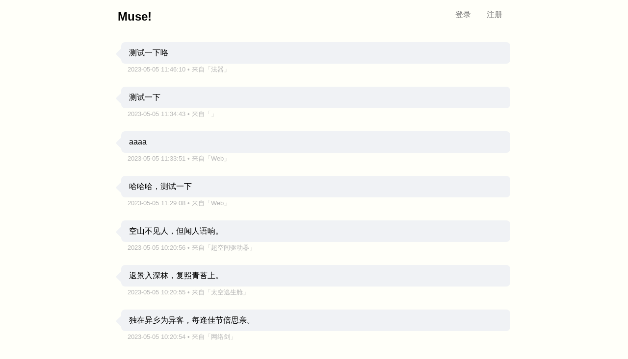

--- FILE ---
content_type: text/html; charset=utf-8
request_url: https://muse.lithub.cc/?_from=includefault
body_size: 290
content:

    <!DOCTYPE html>
    <html lang="en">
      <head>
        <meta charset="UTF-8" />
        <meta name="theme-color" content="#f6f5f4" />
        <meta name="viewport" content="width=device-width, initial-scale=1, user-scalable=no" />
        <title>Mused</title>
      </head>
      <body>
        <div id="root"></div>
        <script type="module" crossorigin src="/static/mused-ui.mjs"></script>
      </body>
    </html>
    

--- FILE ---
content_type: application/javascript; charset=utf-8
request_url: https://muse.lithub.cc/static/mused-ui.mjs
body_size: 78786
content:
(function(){"use strict";try{if(typeof document<"u"){var e=document.createElement("style");e.appendChild(document.createTextNode(`abbr[title]{border-bottom:none;text-decoration:underline;text-decoration:underline dotted}button,[type=button],[type=reset],[type=submit]{-webkit-appearance:button}button::-moz-focus-inner,[type=button]::-moz-focus-inner,[type=reset]::-moz-focus-inner,[type=submit]::-moz-focus-inner{border-style:none;padding:0}button:-moz-focusring,[type=button]:-moz-focusring,[type=reset]:-moz-focusring,[type=submit]:-moz-focusring{outline:1px dotted ButtonText}/*!
Pure v3.0.0
Copyright 2013 Yahoo!
Licensed under the BSD License.
https://github.com/pure-css/pure/blob/master/LICENSE
*//*!
normalize.css v | MIT License | https://necolas.github.io/normalize.css/
Copyright (c) Nicolas Gallagher and Jonathan Neal
*//*! normalize.css v8.0.1 | MIT License | github.com/necolas/normalize.css */html{line-height:1.15;-webkit-text-size-adjust:100%}body{margin:0}main{display:block}h1{font-size:2em;margin:.67em 0}hr{box-sizing:content-box;height:0;overflow:visible}pre{font-family:monospace,monospace;font-size:1em}a{background-color:transparent}abbr[title]{border-bottom:none;text-decoration:underline;-webkit-text-decoration:underline dotted;text-decoration:underline dotted}b,strong{font-weight:bolder}code,kbd,samp{font-family:monospace,monospace;font-size:1em}small{font-size:80%}sub,sup{font-size:75%;line-height:0;position:relative;vertical-align:baseline}sub{bottom:-.25em}sup{top:-.5em}img{border-style:none}button,input,optgroup,select,textarea{font-family:inherit;font-size:100%;line-height:1.15;margin:0}button,input{overflow:visible}button,select{text-transform:none}[type=button],[type=reset],[type=submit],button{-webkit-appearance:button}[type=button]::-moz-focus-inner,[type=reset]::-moz-focus-inner,[type=submit]::-moz-focus-inner,button::-moz-focus-inner{border-style:none;padding:0}[type=button]:-moz-focusring,[type=reset]:-moz-focusring,[type=submit]:-moz-focusring,button:-moz-focusring{outline:1px dotted ButtonText}fieldset{padding:.35em .75em .625em}legend{box-sizing:border-box;color:inherit;display:table;max-width:100%;padding:0;white-space:normal}progress{vertical-align:baseline}textarea{overflow:auto}[type=checkbox],[type=radio]{box-sizing:border-box;padding:0}[type=number]::-webkit-inner-spin-button,[type=number]::-webkit-outer-spin-button{height:auto}[type=search]{-webkit-appearance:textfield;outline-offset:-2px}[type=search]::-webkit-search-decoration{-webkit-appearance:none}::-webkit-file-upload-button{-webkit-appearance:button;font:inherit}details{display:block}summary{display:list-item}template{display:none}[hidden]{display:none}html{font-family:sans-serif}.hidden,[hidden]{display:none!important}.pure-img{max-width:100%;height:auto;display:block}.pure-g{display:flex;flex-flow:row wrap;align-content:flex-start}.pure-u{display:inline-block;vertical-align:top}.pure-u-1,.pure-u-1-1,.pure-u-1-12,.pure-u-1-2,.pure-u-1-24,.pure-u-1-3,.pure-u-1-4,.pure-u-1-5,.pure-u-1-6,.pure-u-1-8,.pure-u-10-24,.pure-u-11-12,.pure-u-11-24,.pure-u-12-24,.pure-u-13-24,.pure-u-14-24,.pure-u-15-24,.pure-u-16-24,.pure-u-17-24,.pure-u-18-24,.pure-u-19-24,.pure-u-2-24,.pure-u-2-3,.pure-u-2-5,.pure-u-20-24,.pure-u-21-24,.pure-u-22-24,.pure-u-23-24,.pure-u-24-24,.pure-u-3-24,.pure-u-3-4,.pure-u-3-5,.pure-u-3-8,.pure-u-4-24,.pure-u-4-5,.pure-u-5-12,.pure-u-5-24,.pure-u-5-5,.pure-u-5-6,.pure-u-5-8,.pure-u-6-24,.pure-u-7-12,.pure-u-7-24,.pure-u-7-8,.pure-u-8-24,.pure-u-9-24{display:inline-block;letter-spacing:normal;word-spacing:normal;vertical-align:top;text-rendering:auto}.pure-u-1-24{width:4.1667%}.pure-u-1-12,.pure-u-2-24{width:8.3333%}.pure-u-1-8,.pure-u-3-24{width:12.5%}.pure-u-1-6,.pure-u-4-24{width:16.6667%}.pure-u-1-5{width:20%}.pure-u-5-24{width:20.8333%}.pure-u-1-4,.pure-u-6-24{width:25%}.pure-u-7-24{width:29.1667%}.pure-u-1-3,.pure-u-8-24{width:33.3333%}.pure-u-3-8,.pure-u-9-24{width:37.5%}.pure-u-2-5{width:40%}.pure-u-10-24,.pure-u-5-12{width:41.6667%}.pure-u-11-24{width:45.8333%}.pure-u-1-2,.pure-u-12-24{width:50%}.pure-u-13-24{width:54.1667%}.pure-u-14-24,.pure-u-7-12{width:58.3333%}.pure-u-3-5{width:60%}.pure-u-15-24,.pure-u-5-8{width:62.5%}.pure-u-16-24,.pure-u-2-3{width:66.6667%}.pure-u-17-24{width:70.8333%}.pure-u-18-24,.pure-u-3-4{width:75%}.pure-u-19-24{width:79.1667%}.pure-u-4-5{width:80%}.pure-u-20-24,.pure-u-5-6{width:83.3333%}.pure-u-21-24,.pure-u-7-8{width:87.5%}.pure-u-11-12,.pure-u-22-24{width:91.6667%}.pure-u-23-24{width:95.8333%}.pure-u-1,.pure-u-1-1,.pure-u-24-24,.pure-u-5-5{width:100%}.pure-button{display:inline-block;line-height:normal;white-space:nowrap;vertical-align:middle;text-align:center;cursor:pointer;-webkit-user-drag:none;-webkit-user-select:none;user-select:none;box-sizing:border-box}.pure-button::-moz-focus-inner{padding:0;border:0}.pure-button-group{letter-spacing:-.31em;text-rendering:optimizespeed}.opera-only :-o-prefocus,.pure-button-group{word-spacing:-.43em}.pure-button-group .pure-button{letter-spacing:normal;word-spacing:normal;vertical-align:top;text-rendering:auto}.pure-button{font-family:inherit;font-size:100%;padding:.5em 1em;color:#000c;border:none transparent;background-color:#e6e6e6;text-decoration:none;border-radius:2px}.pure-button-hover,.pure-button:focus,.pure-button:hover{background-image:linear-gradient(transparent,rgba(0,0,0,.05) 40%,rgba(0,0,0,.1))}.pure-button:focus{outline:0}.pure-button-active,.pure-button:active{box-shadow:0 0 0 1px #00000026 inset,0 0 6px #0003 inset;border-color:#000}.pure-button-disabled,.pure-button-disabled:active,.pure-button-disabled:focus,.pure-button-disabled:hover,.pure-button[disabled]{border:none;background-image:none;opacity:.4;cursor:not-allowed;box-shadow:none;pointer-events:none}.pure-button-hidden{display:none}.pure-button-primary,.pure-button-selected,a.pure-button-primary,a.pure-button-selected{background-color:#0078e7;color:#fff}.pure-button-group .pure-button{margin:0;border-radius:0;border-right:1px solid rgba(0,0,0,.2)}.pure-button-group .pure-button:first-child{border-top-left-radius:2px;border-bottom-left-radius:2px}.pure-button-group .pure-button:last-child{border-top-right-radius:2px;border-bottom-right-radius:2px;border-right:none}.pure-form input[type=color],.pure-form input[type=date],.pure-form input[type=datetime-local],.pure-form input[type=datetime],.pure-form input[type=email],.pure-form input[type=month],.pure-form input[type=number],.pure-form input[type=password],.pure-form input[type=search],.pure-form input[type=tel],.pure-form input[type=text],.pure-form input[type=time],.pure-form input[type=url],.pure-form input[type=week],.pure-form select,.pure-form textarea{padding:.5em .6em;display:inline-block;border:1px solid #ccc;box-shadow:inset 0 1px 3px #ddd;border-radius:4px;vertical-align:middle;box-sizing:border-box}.pure-form input:not([type]){padding:.5em .6em;display:inline-block;border:1px solid #ccc;box-shadow:inset 0 1px 3px #ddd;border-radius:4px;box-sizing:border-box}.pure-form input[type=color]{padding:.2em .5em}.pure-form input[type=color]:focus,.pure-form input[type=date]:focus,.pure-form input[type=datetime-local]:focus,.pure-form input[type=datetime]:focus,.pure-form input[type=email]:focus,.pure-form input[type=month]:focus,.pure-form input[type=number]:focus,.pure-form input[type=password]:focus,.pure-form input[type=search]:focus,.pure-form input[type=tel]:focus,.pure-form input[type=text]:focus,.pure-form input[type=time]:focus,.pure-form input[type=url]:focus,.pure-form input[type=week]:focus,.pure-form select:focus,.pure-form textarea:focus{outline:0;border-color:#129fea}.pure-form input:not([type]):focus{outline:0;border-color:#129fea}.pure-form input[type=checkbox]:focus,.pure-form input[type=file]:focus,.pure-form input[type=radio]:focus{outline:thin solid #129FEA;outline:1px auto #129FEA}.pure-form .pure-checkbox,.pure-form .pure-radio{margin:.5em 0;display:block}.pure-form input[type=color][disabled],.pure-form input[type=date][disabled],.pure-form input[type=datetime-local][disabled],.pure-form input[type=datetime][disabled],.pure-form input[type=email][disabled],.pure-form input[type=month][disabled],.pure-form input[type=number][disabled],.pure-form input[type=password][disabled],.pure-form input[type=search][disabled],.pure-form input[type=tel][disabled],.pure-form input[type=text][disabled],.pure-form input[type=time][disabled],.pure-form input[type=url][disabled],.pure-form input[type=week][disabled],.pure-form select[disabled],.pure-form textarea[disabled]{cursor:not-allowed;background-color:#eaeded;color:#cad2d3}.pure-form input:not([type])[disabled]{cursor:not-allowed;background-color:#eaeded;color:#cad2d3}.pure-form input[readonly],.pure-form select[readonly],.pure-form textarea[readonly]{background-color:#eee;color:#777;border-color:#ccc}.pure-form input:focus:invalid,.pure-form select:focus:invalid,.pure-form textarea:focus:invalid{color:#b94a48;border-color:#e9322d}.pure-form input[type=checkbox]:focus:invalid:focus,.pure-form input[type=file]:focus:invalid:focus,.pure-form input[type=radio]:focus:invalid:focus{outline-color:#e9322d}.pure-form select{height:2.25em;border:1px solid #ccc;background-color:#fff}.pure-form select[multiple]{height:auto}.pure-form label{margin:.5em 0 .2em}.pure-form fieldset{margin:0;padding:.35em 0 .75em;border:0}.pure-form legend{display:block;width:100%;padding:.3em 0;margin-bottom:.3em;color:#333;border-bottom:1px solid #e5e5e5}.pure-form-stacked input[type=color],.pure-form-stacked input[type=date],.pure-form-stacked input[type=datetime-local],.pure-form-stacked input[type=datetime],.pure-form-stacked input[type=email],.pure-form-stacked input[type=file],.pure-form-stacked input[type=month],.pure-form-stacked input[type=number],.pure-form-stacked input[type=password],.pure-form-stacked input[type=search],.pure-form-stacked input[type=tel],.pure-form-stacked input[type=text],.pure-form-stacked input[type=time],.pure-form-stacked input[type=url],.pure-form-stacked input[type=week],.pure-form-stacked label,.pure-form-stacked select,.pure-form-stacked textarea{display:block;margin:.25em 0}.pure-form-stacked input:not([type]){display:block;margin:.25em 0}.pure-form-aligned input,.pure-form-aligned select,.pure-form-aligned textarea,.pure-form-message-inline{display:inline-block;vertical-align:middle}.pure-form-aligned textarea{vertical-align:top}.pure-form-aligned .pure-control-group{margin-bottom:.5em}.pure-form-aligned .pure-control-group label{text-align:right;display:inline-block;vertical-align:middle;width:10em;margin:0 1em 0 0}.pure-form-aligned .pure-controls{margin:1.5em 0 0 11em}.pure-form .pure-input-rounded,.pure-form input.pure-input-rounded{border-radius:2em;padding:.5em 1em}.pure-form .pure-group fieldset{margin-bottom:10px}.pure-form .pure-group input,.pure-form .pure-group textarea{display:block;padding:10px;margin:0 0 -1px;border-radius:0;position:relative;top:-1px}.pure-form .pure-group input:focus,.pure-form .pure-group textarea:focus{z-index:3}.pure-form .pure-group input:first-child,.pure-form .pure-group textarea:first-child{top:1px;border-radius:4px 4px 0 0;margin:0}.pure-form .pure-group input:first-child:last-child,.pure-form .pure-group textarea:first-child:last-child{top:1px;border-radius:4px;margin:0}.pure-form .pure-group input:last-child,.pure-form .pure-group textarea:last-child{top:-2px;border-radius:0 0 4px 4px;margin:0}.pure-form .pure-group button{margin:.35em 0}.pure-form .pure-input-1{width:100%}.pure-form .pure-input-3-4{width:75%}.pure-form .pure-input-2-3{width:66%}.pure-form .pure-input-1-2{width:50%}.pure-form .pure-input-1-3{width:33%}.pure-form .pure-input-1-4{width:25%}.pure-form-message-inline{display:inline-block;padding-left:.3em;color:#666;vertical-align:middle;font-size:.875em}.pure-form-message{display:block;color:#666;font-size:.875em}@media only screen and (max-width :480px){.pure-form button[type=submit]{margin:.7em 0 0}.pure-form input:not([type]),.pure-form input[type=color],.pure-form input[type=date],.pure-form input[type=datetime-local],.pure-form input[type=datetime],.pure-form input[type=email],.pure-form input[type=month],.pure-form input[type=number],.pure-form input[type=password],.pure-form input[type=search],.pure-form input[type=tel],.pure-form input[type=text],.pure-form input[type=time],.pure-form input[type=url],.pure-form input[type=week],.pure-form label{margin-bottom:.3em;display:block}.pure-group input:not([type]),.pure-group input[type=color],.pure-group input[type=date],.pure-group input[type=datetime-local],.pure-group input[type=datetime],.pure-group input[type=email],.pure-group input[type=month],.pure-group input[type=number],.pure-group input[type=password],.pure-group input[type=search],.pure-group input[type=tel],.pure-group input[type=text],.pure-group input[type=time],.pure-group input[type=url],.pure-group input[type=week]{margin-bottom:0}.pure-form-aligned .pure-control-group label{margin-bottom:.3em;text-align:left;display:block;width:100%}.pure-form-aligned .pure-controls{margin:1.5em 0 0}.pure-form-message,.pure-form-message-inline{display:block;font-size:.75em;padding:.2em 0 .8em}}.pure-menu{box-sizing:border-box}.pure-menu-fixed{position:fixed;left:0;top:0;z-index:3}.pure-menu-item,.pure-menu-list{position:relative}.pure-menu-list{list-style:none;margin:0;padding:0}.pure-menu-item{padding:0;margin:0;height:100%}.pure-menu-heading,.pure-menu-link{display:block;text-decoration:none;white-space:nowrap}.pure-menu-horizontal{width:100%;white-space:nowrap}.pure-menu-horizontal .pure-menu-list{display:inline-block}.pure-menu-horizontal .pure-menu-heading,.pure-menu-horizontal .pure-menu-item,.pure-menu-horizontal .pure-menu-separator{display:inline-block;vertical-align:middle}.pure-menu-item .pure-menu-item{display:block}.pure-menu-children{display:none;position:absolute;left:100%;top:0;margin:0;padding:0;z-index:3}.pure-menu-horizontal .pure-menu-children{left:0;top:auto;width:inherit}.pure-menu-active>.pure-menu-children,.pure-menu-allow-hover:hover>.pure-menu-children{display:block;position:absolute}.pure-menu-has-children>.pure-menu-link:after{padding-left:.5em;content:"\\25b8";font-size:small}.pure-menu-horizontal .pure-menu-has-children>.pure-menu-link:after{content:"\\25be"}.pure-menu-scrollable{overflow-y:scroll;overflow-x:hidden}.pure-menu-scrollable .pure-menu-list{display:block}.pure-menu-horizontal.pure-menu-scrollable .pure-menu-list{display:inline-block}.pure-menu-horizontal.pure-menu-scrollable{white-space:nowrap;overflow-y:hidden;overflow-x:auto;padding:.5em 0}.pure-menu-horizontal .pure-menu-children .pure-menu-separator,.pure-menu-separator{background-color:#ccc;height:1px;margin:.3em 0}.pure-menu-horizontal .pure-menu-separator{width:1px;height:1.3em;margin:0 .3em}.pure-menu-horizontal .pure-menu-children .pure-menu-separator{display:block;width:auto}.pure-menu-heading{text-transform:uppercase;color:#565d64}.pure-menu-link{color:#777}.pure-menu-children{background-color:#fff}.pure-menu-heading,.pure-menu-link{padding:.5em 1em}.pure-menu-disabled{opacity:.5}.pure-menu-disabled .pure-menu-link:hover{background-color:transparent;cursor:default}.pure-menu-active>.pure-menu-link,.pure-menu-link:focus,.pure-menu-link:hover{background-color:#eee}.pure-menu-selected>.pure-menu-link,.pure-menu-selected>.pure-menu-link:visited{color:#000}.pure-table{border-collapse:collapse;border-spacing:0;empty-cells:show;border:1px solid #cbcbcb}.pure-table caption{color:#000;font:italic 85%/1 arial,sans-serif;padding:1em 0;text-align:center}.pure-table td,.pure-table th{border-left:1px solid #cbcbcb;border-width:0 0 0 1px;font-size:inherit;margin:0;overflow:visible;padding:.5em 1em}.pure-table thead{background-color:#e0e0e0;color:#000;text-align:left;vertical-align:bottom}.pure-table td{background-color:transparent}.pure-table-odd td{background-color:#f2f2f2}.pure-table-striped tr:nth-child(2n-1) td{background-color:#f2f2f2}.pure-table-bordered td{border-bottom:1px solid #cbcbcb}.pure-table-bordered tbody>tr:last-child>td{border-bottom-width:0}.pure-table-horizontal td,.pure-table-horizontal th{border-width:0 0 1px 0;border-bottom:1px solid #cbcbcb}.pure-table-horizontal tbody>tr:last-child>td{border-bottom-width:0}:root{--digu-global-color: #494949;--digu-global-second-color: #b7b7b7;--digu-global-bg-color: #fffff9;--digu-global-white-color: #fff;--digu-global-black-color: #2a2c2c;--digu-global-border-color: #f0f0f0;--digu-card-bg-color: #f0f2f5;--digu-input-color: #272727;--digu-input-bg-color: #fff;--digu-input-border-color: #d9d9d9;--digu-primary-color: #1890ff;--digu-second-color: #40a9ff;--digu-third-color: #69c0ff;--digu-fourth-color: #91d5ff;--digu-fifth-color: #bae7ff;--digu-sixth-color: #e6f7ff}*{box-sizing:border-box}body{width:100%;height:100%;background:var(--digu-global-bg-color)}.page{max-width:800px;height:100vh;margin:0 auto}p{text-indent:0;margin-top:0;margin-bottom:.5em}p:last-child{margin-bottom:0}li{-webkit-box-orient:horizontal;-webkit-box-direction:normal;display:-webkit-box;display:-ms-flexbox;display:flex;-ms-flex-direction:column;flex-direction:column;-ms-flex-wrap:nowrap;flex-wrap:nowrap;margin-bottom:1.5em;list-style-type:none}.item-text{-webkit-box-flex:1;-ms-flex-positive:1;flex-grow:1;background:var(--digu-card-bg-color);border-radius:.5em;padding:.5em 1em;margin-left:7px;position:relative;line-height:1.8em}.item-text:before{background:var(--digu-card-bg-color);border-radius:3px;content:"";height:1em;left:-.5em;position:absolute;top:1em;-webkit-transform:rotate(45deg);transform:rotate(45deg);width:1em;z-index:-1}.item-bottom{margin-left:7px;padding:0 1em;display:flex;color:var(--digu-global-second-color);font-size:.8em;line-height:1.8}.item-meta{flex:2}.item-like{flex:1;text-align:right}.item-like span{cursor:pointer}.item-like i{margin-right:.5em}ul{margin:0;padding:0}.page-navigator{list-style:none;margin:25px 0;padding:0;text-align:center}.page-navigator li{display:inline-block;margin:0 4px;border-radius:2px}.page-navigator a{display:inline-block;padding:0 10px;height:30px;line-height:30px;border-bottom:none}.page-navigator a,.page-navigator a:hover,.page-navigator a:visited{color:var(--digu-global-color);text-decoration:none}.page-navigator a:hover{color:var(--digu-primary-color)}.page-navigator .current{font-weight:500;background:var(--digu-global-bg-color);border:1px solid var(--digu-primary-color)}.page-navigator .current a{color:var(--digu-primary-color)}.page-navigator .next,.page-navigator .prev{float:none;font-size:inherit}.rc-dialog{position:relative;width:auto;margin:10px}.rc-dialog-wrap{position:fixed;overflow:auto;top:0;right:0;bottom:0;left:0;z-index:1050;-webkit-overflow-scrolling:touch;outline:0}.rc-dialog-title{margin:0;font-size:14px;line-height:21px;font-weight:700}.rc-dialog-content{position:relative;background-color:#fff;border:none;border-radius:6px;background-clip:padding-box}.rc-dialog-close{cursor:pointer;border:0;background:transparent;font-size:21px;position:absolute;right:20px;top:12px;font-weight:700;line-height:1;color:#000;text-shadow:0 1px 0 #fff;filter:alpha(opacity=20);opacity:.2;text-decoration:none}.rc-dialog-close-x:after{content:"\\d7"}.rc-dialog-close:hover{opacity:1;filter:alpha(opacity=100);text-decoration:none}.rc-dialog-header{padding:13px 20px 14px;border-radius:5px 5px 0 0;background:#fff;color:#666;border-bottom:1px solid #e9e9e9}.rc-dialog-body{padding:20px}.rc-dialog-footer{border-top:1px solid #e9e9e9;padding:10px 20px;text-align:right;border-radius:0 0 5px 5px}.rc-dialog-zoom-enter,.rc-dialog-zoom-appear{opacity:0;animation-duration:.3s;animation-fill-mode:both;animation-timing-function:cubic-bezier(.08,.82,.17,1);animation-play-state:paused}.rc-dialog-zoom-leave{animation-duration:.3s;animation-fill-mode:both;animation-timing-function:cubic-bezier(.6,.04,.98,.34);animation-play-state:paused}.rc-dialog-zoom-enter.rc-dialog-zoom-enter-active,.rc-dialog-zoom-appear.rc-dialog-zoom-appear-active{animation-name:rcDialogZoomIn;animation-play-state:running}.rc-dialog-zoom-leave.rc-dialog-zoom-leave-active{animation-name:rcDialogZoomOut;animation-play-state:running}@keyframes rcDialogZoomIn{0%{opacity:0;transform:scale(0)}to{opacity:1;transform:scale(1)}}@keyframes rcDialogZoomOut{0%{transform:scale(1)}to{opacity:0;transform:scale(0)}}@media (min-width: 768px){.rc-dialog{width:600px;margin:30px auto}}.rc-dialog-mask{position:fixed;top:0;right:0;left:0;bottom:0;background-color:#373737;background-color:#37373799;height:100%;filter:alpha(opacity=50);z-index:1050}.rc-dialog-mask-hidden{display:none}.rc-dialog-fade-enter,.rc-dialog-fade-appear{opacity:0;animation-duration:.3s;animation-fill-mode:both;animation-timing-function:cubic-bezier(.55,0,.55,.2);animation-play-state:paused}.rc-dialog-fade-leave{animation-duration:.3s;animation-fill-mode:both;animation-timing-function:cubic-bezier(.55,0,.55,.2);animation-play-state:paused}.rc-dialog-fade-enter.rc-dialog-fade-enter-active,.rc-dialog-fade-appear.rc-dialog-fade-appear-active{animation-name:rcDialogFadeIn;animation-play-state:running}.rc-dialog-fade-leave.rc-dialog-fade-leave-active{animation-name:rcDialogFadeOut;animation-play-state:running}@keyframes rcDialogFadeIn{0%{opacity:0}to{opacity:1}}@keyframes rcDialogFadeOut{0%{opacity:1}to{opacity:0}}.pre-openapi{color:#e5e7eb;white-space:pre-wrap;word-break:break-all;border-radius:.25rem;padding:.5rem .75rem;font-family:ui-monospace,SFMono-Regular,Menlo,Monaco,Consolas,Liberation Mono,Courier New,monospace;font-size:.875rem;background-color:#3f3f46;margin:0}header{display:flex}header h2{flex:1}header h2,header .pure-menu{margin-top:.82em;margin-bottom:.82em}`)),document.head.appendChild(e)}}catch(r){console.error("vite-plugin-css-injected-by-js",r)}})();
function vd(e, t) {
  for (var n = 0; n < t.length; n++) {
    const r = t[n];
    if (typeof r != "string" && !Array.isArray(r)) {
      for (const l in r)
        if (l !== "default" && !(l in e)) {
          const o = Object.getOwnPropertyDescriptor(r, l);
          o && Object.defineProperty(e, l, o.get ? o : {
            enumerable: !0,
            get: () => r[l]
          });
        }
    }
  }
  return Object.freeze(Object.defineProperty(e, Symbol.toStringTag, { value: "Module" }));
}
function Ns(e) {
  return e && e.__esModule && Object.prototype.hasOwnProperty.call(e, "default") ? e.default : e;
}
var jl = { exports: {} }, Ue = {}, k = { exports: {} }, z = {};
/**
 * @license React
 * react.production.min.js
 *
 * Copyright (c) Facebook, Inc. and its affiliates.
 *
 * This source code is licensed under the MIT license found in the
 * LICENSE file in the root directory of this source tree.
 */
var xr = Symbol.for("react.element"), hd = Symbol.for("react.portal"), yd = Symbol.for("react.fragment"), gd = Symbol.for("react.strict_mode"), Sd = Symbol.for("react.profiler"), wd = Symbol.for("react.provider"), Ed = Symbol.for("react.context"), kd = Symbol.for("react.forward_ref"), Cd = Symbol.for("react.suspense"), _d = Symbol.for("react.memo"), xd = Symbol.for("react.lazy"), Zu = Symbol.iterator;
function Nd(e) {
  return e === null || typeof e != "object" ? null : (e = Zu && e[Zu] || e["@@iterator"], typeof e == "function" ? e : null);
}
var Ps = { isMounted: function() {
  return !1;
}, enqueueForceUpdate: function() {
}, enqueueReplaceState: function() {
}, enqueueSetState: function() {
} }, Ts = Object.assign, Rs = {};
function zn(e, t, n) {
  this.props = e, this.context = t, this.refs = Rs, this.updater = n || Ps;
}
zn.prototype.isReactComponent = {};
zn.prototype.setState = function(e, t) {
  if (typeof e != "object" && typeof e != "function" && e != null)
    throw Error("setState(...): takes an object of state variables to update or a function which returns an object of state variables.");
  this.updater.enqueueSetState(this, e, t, "setState");
};
zn.prototype.forceUpdate = function(e) {
  this.updater.enqueueForceUpdate(this, e, "forceUpdate");
};
function Os() {
}
Os.prototype = zn.prototype;
function Xi(e, t, n) {
  this.props = e, this.context = t, this.refs = Rs, this.updater = n || Ps;
}
var Zi = Xi.prototype = new Os();
Zi.constructor = Xi;
Ts(Zi, zn.prototype);
Zi.isPureReactComponent = !0;
var Ju = Array.isArray, Ls = Object.prototype.hasOwnProperty, Ji = { current: null }, Ms = { key: !0, ref: !0, __self: !0, __source: !0 };
function As(e, t, n) {
  var r, l = {}, o = null, i = null;
  if (t != null)
    for (r in t.ref !== void 0 && (i = t.ref), t.key !== void 0 && (o = "" + t.key), t)
      Ls.call(t, r) && !Ms.hasOwnProperty(r) && (l[r] = t[r]);
  var u = arguments.length - 2;
  if (u === 1)
    l.children = n;
  else if (1 < u) {
    for (var a = Array(u), s = 0; s < u; s++)
      a[s] = arguments[s + 2];
    l.children = a;
  }
  if (e && e.defaultProps)
    for (r in u = e.defaultProps, u)
      l[r] === void 0 && (l[r] = u[r]);
  return { $$typeof: xr, type: e, key: o, ref: i, props: l, _owner: Ji.current };
}
function Pd(e, t) {
  return { $$typeof: xr, type: e.type, key: t, ref: e.ref, props: e.props, _owner: e._owner };
}
function qi(e) {
  return typeof e == "object" && e !== null && e.$$typeof === xr;
}
function Td(e) {
  var t = { "=": "=0", ":": "=2" };
  return "$" + e.replace(/[=:]/g, function(n) {
    return t[n];
  });
}
var qu = /\/+/g;
function go(e, t) {
  return typeof e == "object" && e !== null && e.key != null ? Td("" + e.key) : t.toString(36);
}
function br(e, t, n, r, l) {
  var o = typeof e;
  (o === "undefined" || o === "boolean") && (e = null);
  var i = !1;
  if (e === null)
    i = !0;
  else
    switch (o) {
      case "string":
      case "number":
        i = !0;
        break;
      case "object":
        switch (e.$$typeof) {
          case xr:
          case hd:
            i = !0;
        }
    }
  if (i)
    return i = e, l = l(i), e = r === "" ? "." + go(i, 0) : r, Ju(l) ? (n = "", e != null && (n = e.replace(qu, "$&/") + "/"), br(l, t, n, "", function(s) {
      return s;
    })) : l != null && (qi(l) && (l = Pd(l, n + (!l.key || i && i.key === l.key ? "" : ("" + l.key).replace(qu, "$&/") + "/") + e)), t.push(l)), 1;
  if (i = 0, r = r === "" ? "." : r + ":", Ju(e))
    for (var u = 0; u < e.length; u++) {
      o = e[u];
      var a = r + go(o, u);
      i += br(o, t, n, a, l);
    }
  else if (a = Nd(e), typeof a == "function")
    for (e = a.call(e), u = 0; !(o = e.next()).done; )
      o = o.value, a = r + go(o, u++), i += br(o, t, n, a, l);
  else if (o === "object")
    throw t = String(e), Error("Objects are not valid as a React child (found: " + (t === "[object Object]" ? "object with keys {" + Object.keys(e).join(", ") + "}" : t) + "). If you meant to render a collection of children, use an array instead.");
  return i;
}
function Mr(e, t, n) {
  if (e == null)
    return e;
  var r = [], l = 0;
  return br(e, r, "", "", function(o) {
    return t.call(n, o, l++);
  }), r;
}
function Rd(e) {
  if (e._status === -1) {
    var t = e._result;
    t = t(), t.then(function(n) {
      (e._status === 0 || e._status === -1) && (e._status = 1, e._result = n);
    }, function(n) {
      (e._status === 0 || e._status === -1) && (e._status = 2, e._result = n);
    }), e._status === -1 && (e._status = 0, e._result = t);
  }
  if (e._status === 1)
    return e._result.default;
  throw e._result;
}
var _e = { current: null }, el = { transition: null }, Od = { ReactCurrentDispatcher: _e, ReactCurrentBatchConfig: el, ReactCurrentOwner: Ji };
z.Children = { map: Mr, forEach: function(e, t, n) {
  Mr(e, function() {
    t.apply(this, arguments);
  }, n);
}, count: function(e) {
  var t = 0;
  return Mr(e, function() {
    t++;
  }), t;
}, toArray: function(e) {
  return Mr(e, function(t) {
    return t;
  }) || [];
}, only: function(e) {
  if (!qi(e))
    throw Error("React.Children.only expected to receive a single React element child.");
  return e;
} };
z.Component = zn;
z.Fragment = yd;
z.Profiler = Sd;
z.PureComponent = Xi;
z.StrictMode = gd;
z.Suspense = Cd;
z.__SECRET_INTERNALS_DO_NOT_USE_OR_YOU_WILL_BE_FIRED = Od;
z.cloneElement = function(e, t, n) {
  if (e == null)
    throw Error("React.cloneElement(...): The argument must be a React element, but you passed " + e + ".");
  var r = Ts({}, e.props), l = e.key, o = e.ref, i = e._owner;
  if (t != null) {
    if (t.ref !== void 0 && (o = t.ref, i = Ji.current), t.key !== void 0 && (l = "" + t.key), e.type && e.type.defaultProps)
      var u = e.type.defaultProps;
    for (a in t)
      Ls.call(t, a) && !Ms.hasOwnProperty(a) && (r[a] = t[a] === void 0 && u !== void 0 ? u[a] : t[a]);
  }
  var a = arguments.length - 2;
  if (a === 1)
    r.children = n;
  else if (1 < a) {
    u = Array(a);
    for (var s = 0; s < a; s++)
      u[s] = arguments[s + 2];
    r.children = u;
  }
  return { $$typeof: xr, type: e.type, key: l, ref: o, props: r, _owner: i };
};
z.createContext = function(e) {
  return e = { $$typeof: Ed, _currentValue: e, _currentValue2: e, _threadCount: 0, Provider: null, Consumer: null, _defaultValue: null, _globalName: null }, e.Provider = { $$typeof: wd, _context: e }, e.Consumer = e;
};
z.createElement = As;
z.createFactory = function(e) {
  var t = As.bind(null, e);
  return t.type = e, t;
};
z.createRef = function() {
  return { current: null };
};
z.forwardRef = function(e) {
  return { $$typeof: kd, render: e };
};
z.isValidElement = qi;
z.lazy = function(e) {
  return { $$typeof: xd, _payload: { _status: -1, _result: e }, _init: Rd };
};
z.memo = function(e, t) {
  return { $$typeof: _d, type: e, compare: t === void 0 ? null : t };
};
z.startTransition = function(e) {
  var t = el.transition;
  el.transition = {};
  try {
    e();
  } finally {
    el.transition = t;
  }
};
z.unstable_act = function() {
  throw Error("act(...) is not supported in production builds of React.");
};
z.useCallback = function(e, t) {
  return _e.current.useCallback(e, t);
};
z.useContext = function(e) {
  return _e.current.useContext(e);
};
z.useDebugValue = function() {
};
z.useDeferredValue = function(e) {
  return _e.current.useDeferredValue(e);
};
z.useEffect = function(e, t) {
  return _e.current.useEffect(e, t);
};
z.useId = function() {
  return _e.current.useId();
};
z.useImperativeHandle = function(e, t, n) {
  return _e.current.useImperativeHandle(e, t, n);
};
z.useInsertionEffect = function(e, t) {
  return _e.current.useInsertionEffect(e, t);
};
z.useLayoutEffect = function(e, t) {
  return _e.current.useLayoutEffect(e, t);
};
z.useMemo = function(e, t) {
  return _e.current.useMemo(e, t);
};
z.useReducer = function(e, t, n) {
  return _e.current.useReducer(e, t, n);
};
z.useRef = function(e) {
  return _e.current.useRef(e);
};
z.useState = function(e) {
  return _e.current.useState(e);
};
z.useSyncExternalStore = function(e, t, n) {
  return _e.current.useSyncExternalStore(e, t, n);
};
z.useTransition = function() {
  return _e.current.useTransition();
};
z.version = "18.2.0";
(function(e) {
  e.exports = z;
})(k);
const pl = /* @__PURE__ */ Ns(k.exports), Ld = /* @__PURE__ */ vd({
  __proto__: null,
  default: pl
}, [k.exports]);
var Ds = { exports: {} }, zs = {};
/**
 * @license React
 * scheduler.production.min.js
 *
 * Copyright (c) Facebook, Inc. and its affiliates.
 *
 * This source code is licensed under the MIT license found in the
 * LICENSE file in the root directory of this source tree.
 */
(function(e) {
  function t(P, M) {
    var A = P.length;
    P.push(M);
    e:
      for (; 0 < A; ) {
        var B = A - 1 >>> 1, Y = P[B];
        if (0 < l(Y, M))
          P[B] = M, P[A] = Y, A = B;
        else
          break e;
      }
  }
  function n(P) {
    return P.length === 0 ? null : P[0];
  }
  function r(P) {
    if (P.length === 0)
      return null;
    var M = P[0], A = P.pop();
    if (A !== M) {
      P[0] = A;
      e:
        for (var B = 0, Y = P.length, Ye = Y >>> 1; B < Ye; ) {
          var Ne = 2 * (B + 1) - 1, Xe = P[Ne], Pe = Ne + 1, kt = P[Pe];
          if (0 > l(Xe, A))
            Pe < Y && 0 > l(kt, Xe) ? (P[B] = kt, P[Pe] = A, B = Pe) : (P[B] = Xe, P[Ne] = A, B = Ne);
          else if (Pe < Y && 0 > l(kt, A))
            P[B] = kt, P[Pe] = A, B = Pe;
          else
            break e;
        }
    }
    return M;
  }
  function l(P, M) {
    var A = P.sortIndex - M.sortIndex;
    return A !== 0 ? A : P.id - M.id;
  }
  if (typeof performance == "object" && typeof performance.now == "function") {
    var o = performance;
    e.unstable_now = function() {
      return o.now();
    };
  } else {
    var i = Date, u = i.now();
    e.unstable_now = function() {
      return i.now() - u;
    };
  }
  var a = [], s = [], m = 1, v = null, p = 3, h = !1, y = !1, S = !1, L = typeof setTimeout == "function" ? setTimeout : null, f = typeof clearTimeout == "function" ? clearTimeout : null, c = typeof setImmediate < "u" ? setImmediate : null;
  typeof navigator < "u" && navigator.scheduling !== void 0 && navigator.scheduling.isInputPending !== void 0 && navigator.scheduling.isInputPending.bind(navigator.scheduling);
  function d(P) {
    for (var M = n(s); M !== null; ) {
      if (M.callback === null)
        r(s);
      else if (M.startTime <= P)
        r(s), M.sortIndex = M.expirationTime, t(a, M);
      else
        break;
      M = n(s);
    }
  }
  function g(P) {
    if (S = !1, d(P), !y)
      if (n(a) !== null)
        y = !0, le(_);
      else {
        var M = n(s);
        M !== null && Ge(g, M.startTime - P);
      }
  }
  function _(P, M) {
    y = !1, S && (S = !1, f(x), x = -1), h = !0;
    var A = p;
    try {
      for (d(M), v = n(a); v !== null && (!(v.expirationTime > M) || P && !U()); ) {
        var B = v.callback;
        if (typeof B == "function") {
          v.callback = null, p = v.priorityLevel;
          var Y = B(v.expirationTime <= M);
          M = e.unstable_now(), typeof Y == "function" ? v.callback = Y : v === n(a) && r(a), d(M);
        } else
          r(a);
        v = n(a);
      }
      if (v !== null)
        var Ye = !0;
      else {
        var Ne = n(s);
        Ne !== null && Ge(g, Ne.startTime - M), Ye = !1;
      }
      return Ye;
    } finally {
      v = null, p = A, h = !1;
    }
  }
  var E = !1, N = null, x = -1, D = 5, R = -1;
  function U() {
    return !(e.unstable_now() - R < D);
  }
  function ae() {
    if (N !== null) {
      var P = e.unstable_now();
      R = P;
      var M = !0;
      try {
        M = N(!0, P);
      } finally {
        M ? V() : (E = !1, N = null);
      }
    } else
      E = !1;
  }
  var V;
  if (typeof c == "function")
    V = function() {
      c(ae);
    };
  else if (typeof MessageChannel < "u") {
    var ee = new MessageChannel(), H = ee.port2;
    ee.port1.onmessage = ae, V = function() {
      H.postMessage(null);
    };
  } else
    V = function() {
      L(ae, 0);
    };
  function le(P) {
    N = P, E || (E = !0, V());
  }
  function Ge(P, M) {
    x = L(function() {
      P(e.unstable_now());
    }, M);
  }
  e.unstable_IdlePriority = 5, e.unstable_ImmediatePriority = 1, e.unstable_LowPriority = 4, e.unstable_NormalPriority = 3, e.unstable_Profiling = null, e.unstable_UserBlockingPriority = 2, e.unstable_cancelCallback = function(P) {
    P.callback = null;
  }, e.unstable_continueExecution = function() {
    y || h || (y = !0, le(_));
  }, e.unstable_forceFrameRate = function(P) {
    0 > P || 125 < P ? console.error("forceFrameRate takes a positive int between 0 and 125, forcing frame rates higher than 125 fps is not supported") : D = 0 < P ? Math.floor(1e3 / P) : 5;
  }, e.unstable_getCurrentPriorityLevel = function() {
    return p;
  }, e.unstable_getFirstCallbackNode = function() {
    return n(a);
  }, e.unstable_next = function(P) {
    switch (p) {
      case 1:
      case 2:
      case 3:
        var M = 3;
        break;
      default:
        M = p;
    }
    var A = p;
    p = M;
    try {
      return P();
    } finally {
      p = A;
    }
  }, e.unstable_pauseExecution = function() {
  }, e.unstable_requestPaint = function() {
  }, e.unstable_runWithPriority = function(P, M) {
    switch (P) {
      case 1:
      case 2:
      case 3:
      case 4:
      case 5:
        break;
      default:
        P = 3;
    }
    var A = p;
    p = P;
    try {
      return M();
    } finally {
      p = A;
    }
  }, e.unstable_scheduleCallback = function(P, M, A) {
    var B = e.unstable_now();
    switch (typeof A == "object" && A !== null ? (A = A.delay, A = typeof A == "number" && 0 < A ? B + A : B) : A = B, P) {
      case 1:
        var Y = -1;
        break;
      case 2:
        Y = 250;
        break;
      case 5:
        Y = 1073741823;
        break;
      case 4:
        Y = 1e4;
        break;
      default:
        Y = 5e3;
    }
    return Y = A + Y, P = { id: m++, callback: M, priorityLevel: P, startTime: A, expirationTime: Y, sortIndex: -1 }, A > B ? (P.sortIndex = A, t(s, P), n(a) === null && P === n(s) && (S ? (f(x), x = -1) : S = !0, Ge(g, A - B))) : (P.sortIndex = Y, t(a, P), y || h || (y = !0, le(_))), P;
  }, e.unstable_shouldYield = U, e.unstable_wrapCallback = function(P) {
    var M = p;
    return function() {
      var A = p;
      p = M;
      try {
        return P.apply(this, arguments);
      } finally {
        p = A;
      }
    };
  };
})(zs);
(function(e) {
  e.exports = zs;
})(Ds);
/**
 * @license React
 * react-dom.production.min.js
 *
 * Copyright (c) Facebook, Inc. and its affiliates.
 *
 * This source code is licensed under the MIT license found in the
 * LICENSE file in the root directory of this source tree.
 */
var Is = k.exports, Fe = Ds.exports;
function C(e) {
  for (var t = "https://reactjs.org/docs/error-decoder.html?invariant=" + e, n = 1; n < arguments.length; n++)
    t += "&args[]=" + encodeURIComponent(arguments[n]);
  return "Minified React error #" + e + "; visit " + t + " for the full message or use the non-minified dev environment for full errors and additional helpful warnings.";
}
var Fs = /* @__PURE__ */ new Set(), ar = {};
function rn(e, t) {
  Pn(e, t), Pn(e + "Capture", t);
}
function Pn(e, t) {
  for (ar[e] = t, e = 0; e < t.length; e++)
    Fs.add(t[e]);
}
var ht = !(typeof window > "u" || typeof window.document > "u" || typeof window.document.createElement > "u"), Ko = Object.prototype.hasOwnProperty, Md = /^[:A-Z_a-z\u00C0-\u00D6\u00D8-\u00F6\u00F8-\u02FF\u0370-\u037D\u037F-\u1FFF\u200C-\u200D\u2070-\u218F\u2C00-\u2FEF\u3001-\uD7FF\uF900-\uFDCF\uFDF0-\uFFFD][:A-Z_a-z\u00C0-\u00D6\u00D8-\u00F6\u00F8-\u02FF\u0370-\u037D\u037F-\u1FFF\u200C-\u200D\u2070-\u218F\u2C00-\u2FEF\u3001-\uD7FF\uF900-\uFDCF\uFDF0-\uFFFD\-.0-9\u00B7\u0300-\u036F\u203F-\u2040]*$/, bu = {}, ea = {};
function Ad(e) {
  return Ko.call(ea, e) ? !0 : Ko.call(bu, e) ? !1 : Md.test(e) ? ea[e] = !0 : (bu[e] = !0, !1);
}
function Dd(e, t, n, r) {
  if (n !== null && n.type === 0)
    return !1;
  switch (typeof t) {
    case "function":
    case "symbol":
      return !0;
    case "boolean":
      return r ? !1 : n !== null ? !n.acceptsBooleans : (e = e.toLowerCase().slice(0, 5), e !== "data-" && e !== "aria-");
    default:
      return !1;
  }
}
function zd(e, t, n, r) {
  if (t === null || typeof t > "u" || Dd(e, t, n, r))
    return !0;
  if (r)
    return !1;
  if (n !== null)
    switch (n.type) {
      case 3:
        return !t;
      case 4:
        return t === !1;
      case 5:
        return isNaN(t);
      case 6:
        return isNaN(t) || 1 > t;
    }
  return !1;
}
function xe(e, t, n, r, l, o, i) {
  this.acceptsBooleans = t === 2 || t === 3 || t === 4, this.attributeName = r, this.attributeNamespace = l, this.mustUseProperty = n, this.propertyName = e, this.type = t, this.sanitizeURL = o, this.removeEmptyString = i;
}
var me = {};
"children dangerouslySetInnerHTML defaultValue defaultChecked innerHTML suppressContentEditableWarning suppressHydrationWarning style".split(" ").forEach(function(e) {
  me[e] = new xe(e, 0, !1, e, null, !1, !1);
});
[["acceptCharset", "accept-charset"], ["className", "class"], ["htmlFor", "for"], ["httpEquiv", "http-equiv"]].forEach(function(e) {
  var t = e[0];
  me[t] = new xe(t, 1, !1, e[1], null, !1, !1);
});
["contentEditable", "draggable", "spellCheck", "value"].forEach(function(e) {
  me[e] = new xe(e, 2, !1, e.toLowerCase(), null, !1, !1);
});
["autoReverse", "externalResourcesRequired", "focusable", "preserveAlpha"].forEach(function(e) {
  me[e] = new xe(e, 2, !1, e, null, !1, !1);
});
"allowFullScreen async autoFocus autoPlay controls default defer disabled disablePictureInPicture disableRemotePlayback formNoValidate hidden loop noModule noValidate open playsInline readOnly required reversed scoped seamless itemScope".split(" ").forEach(function(e) {
  me[e] = new xe(e, 3, !1, e.toLowerCase(), null, !1, !1);
});
["checked", "multiple", "muted", "selected"].forEach(function(e) {
  me[e] = new xe(e, 3, !0, e, null, !1, !1);
});
["capture", "download"].forEach(function(e) {
  me[e] = new xe(e, 4, !1, e, null, !1, !1);
});
["cols", "rows", "size", "span"].forEach(function(e) {
  me[e] = new xe(e, 6, !1, e, null, !1, !1);
});
["rowSpan", "start"].forEach(function(e) {
  me[e] = new xe(e, 5, !1, e.toLowerCase(), null, !1, !1);
});
var bi = /[\-:]([a-z])/g;
function eu(e) {
  return e[1].toUpperCase();
}
"accent-height alignment-baseline arabic-form baseline-shift cap-height clip-path clip-rule color-interpolation color-interpolation-filters color-profile color-rendering dominant-baseline enable-background fill-opacity fill-rule flood-color flood-opacity font-family font-size font-size-adjust font-stretch font-style font-variant font-weight glyph-name glyph-orientation-horizontal glyph-orientation-vertical horiz-adv-x horiz-origin-x image-rendering letter-spacing lighting-color marker-end marker-mid marker-start overline-position overline-thickness paint-order panose-1 pointer-events rendering-intent shape-rendering stop-color stop-opacity strikethrough-position strikethrough-thickness stroke-dasharray stroke-dashoffset stroke-linecap stroke-linejoin stroke-miterlimit stroke-opacity stroke-width text-anchor text-decoration text-rendering underline-position underline-thickness unicode-bidi unicode-range units-per-em v-alphabetic v-hanging v-ideographic v-mathematical vector-effect vert-adv-y vert-origin-x vert-origin-y word-spacing writing-mode xmlns:xlink x-height".split(" ").forEach(function(e) {
  var t = e.replace(
    bi,
    eu
  );
  me[t] = new xe(t, 1, !1, e, null, !1, !1);
});
"xlink:actuate xlink:arcrole xlink:role xlink:show xlink:title xlink:type".split(" ").forEach(function(e) {
  var t = e.replace(bi, eu);
  me[t] = new xe(t, 1, !1, e, "http://www.w3.org/1999/xlink", !1, !1);
});
["xml:base", "xml:lang", "xml:space"].forEach(function(e) {
  var t = e.replace(bi, eu);
  me[t] = new xe(t, 1, !1, e, "http://www.w3.org/XML/1998/namespace", !1, !1);
});
["tabIndex", "crossOrigin"].forEach(function(e) {
  me[e] = new xe(e, 1, !1, e.toLowerCase(), null, !1, !1);
});
me.xlinkHref = new xe("xlinkHref", 1, !1, "xlink:href", "http://www.w3.org/1999/xlink", !0, !1);
["src", "href", "action", "formAction"].forEach(function(e) {
  me[e] = new xe(e, 1, !1, e.toLowerCase(), null, !0, !0);
});
function tu(e, t, n, r) {
  var l = me.hasOwnProperty(t) ? me[t] : null;
  (l !== null ? l.type !== 0 : r || !(2 < t.length) || t[0] !== "o" && t[0] !== "O" || t[1] !== "n" && t[1] !== "N") && (zd(t, n, l, r) && (n = null), r || l === null ? Ad(t) && (n === null ? e.removeAttribute(t) : e.setAttribute(t, "" + n)) : l.mustUseProperty ? e[l.propertyName] = n === null ? l.type === 3 ? !1 : "" : n : (t = l.attributeName, r = l.attributeNamespace, n === null ? e.removeAttribute(t) : (l = l.type, n = l === 3 || l === 4 && n === !0 ? "" : "" + n, r ? e.setAttributeNS(r, t, n) : e.setAttribute(t, n))));
}
var Et = Is.__SECRET_INTERNALS_DO_NOT_USE_OR_YOU_WILL_BE_FIRED, Ar = Symbol.for("react.element"), un = Symbol.for("react.portal"), an = Symbol.for("react.fragment"), nu = Symbol.for("react.strict_mode"), Go = Symbol.for("react.profiler"), Us = Symbol.for("react.provider"), js = Symbol.for("react.context"), ru = Symbol.for("react.forward_ref"), Yo = Symbol.for("react.suspense"), Xo = Symbol.for("react.suspense_list"), lu = Symbol.for("react.memo"), _t = Symbol.for("react.lazy"), $s = Symbol.for("react.offscreen"), ta = Symbol.iterator;
function Vn(e) {
  return e === null || typeof e != "object" ? null : (e = ta && e[ta] || e["@@iterator"], typeof e == "function" ? e : null);
}
var b = Object.assign, So;
function Xn(e) {
  if (So === void 0)
    try {
      throw Error();
    } catch (n) {
      var t = n.stack.trim().match(/\n( *(at )?)/);
      So = t && t[1] || "";
    }
  return `
` + So + e;
}
var wo = !1;
function Eo(e, t) {
  if (!e || wo)
    return "";
  wo = !0;
  var n = Error.prepareStackTrace;
  Error.prepareStackTrace = void 0;
  try {
    if (t)
      if (t = function() {
        throw Error();
      }, Object.defineProperty(t.prototype, "props", { set: function() {
        throw Error();
      } }), typeof Reflect == "object" && Reflect.construct) {
        try {
          Reflect.construct(t, []);
        } catch (s) {
          var r = s;
        }
        Reflect.construct(e, [], t);
      } else {
        try {
          t.call();
        } catch (s) {
          r = s;
        }
        e.call(t.prototype);
      }
    else {
      try {
        throw Error();
      } catch (s) {
        r = s;
      }
      e();
    }
  } catch (s) {
    if (s && r && typeof s.stack == "string") {
      for (var l = s.stack.split(`
`), o = r.stack.split(`
`), i = l.length - 1, u = o.length - 1; 1 <= i && 0 <= u && l[i] !== o[u]; )
        u--;
      for (; 1 <= i && 0 <= u; i--, u--)
        if (l[i] !== o[u]) {
          if (i !== 1 || u !== 1)
            do
              if (i--, u--, 0 > u || l[i] !== o[u]) {
                var a = `
` + l[i].replace(" at new ", " at ");
                return e.displayName && a.includes("<anonymous>") && (a = a.replace("<anonymous>", e.displayName)), a;
              }
            while (1 <= i && 0 <= u);
          break;
        }
    }
  } finally {
    wo = !1, Error.prepareStackTrace = n;
  }
  return (e = e ? e.displayName || e.name : "") ? Xn(e) : "";
}
function Id(e) {
  switch (e.tag) {
    case 5:
      return Xn(e.type);
    case 16:
      return Xn("Lazy");
    case 13:
      return Xn("Suspense");
    case 19:
      return Xn("SuspenseList");
    case 0:
    case 2:
    case 15:
      return e = Eo(e.type, !1), e;
    case 11:
      return e = Eo(e.type.render, !1), e;
    case 1:
      return e = Eo(e.type, !0), e;
    default:
      return "";
  }
}
function Zo(e) {
  if (e == null)
    return null;
  if (typeof e == "function")
    return e.displayName || e.name || null;
  if (typeof e == "string")
    return e;
  switch (e) {
    case an:
      return "Fragment";
    case un:
      return "Portal";
    case Go:
      return "Profiler";
    case nu:
      return "StrictMode";
    case Yo:
      return "Suspense";
    case Xo:
      return "SuspenseList";
  }
  if (typeof e == "object")
    switch (e.$$typeof) {
      case js:
        return (e.displayName || "Context") + ".Consumer";
      case Us:
        return (e._context.displayName || "Context") + ".Provider";
      case ru:
        var t = e.render;
        return e = e.displayName, e || (e = t.displayName || t.name || "", e = e !== "" ? "ForwardRef(" + e + ")" : "ForwardRef"), e;
      case lu:
        return t = e.displayName || null, t !== null ? t : Zo(e.type) || "Memo";
      case _t:
        t = e._payload, e = e._init;
        try {
          return Zo(e(t));
        } catch {
        }
    }
  return null;
}
function Fd(e) {
  var t = e.type;
  switch (e.tag) {
    case 24:
      return "Cache";
    case 9:
      return (t.displayName || "Context") + ".Consumer";
    case 10:
      return (t._context.displayName || "Context") + ".Provider";
    case 18:
      return "DehydratedFragment";
    case 11:
      return e = t.render, e = e.displayName || e.name || "", t.displayName || (e !== "" ? "ForwardRef(" + e + ")" : "ForwardRef");
    case 7:
      return "Fragment";
    case 5:
      return t;
    case 4:
      return "Portal";
    case 3:
      return "Root";
    case 6:
      return "Text";
    case 16:
      return Zo(t);
    case 8:
      return t === nu ? "StrictMode" : "Mode";
    case 22:
      return "Offscreen";
    case 12:
      return "Profiler";
    case 21:
      return "Scope";
    case 13:
      return "Suspense";
    case 19:
      return "SuspenseList";
    case 25:
      return "TracingMarker";
    case 1:
    case 0:
    case 17:
    case 2:
    case 14:
    case 15:
      if (typeof t == "function")
        return t.displayName || t.name || null;
      if (typeof t == "string")
        return t;
  }
  return null;
}
function Ut(e) {
  switch (typeof e) {
    case "boolean":
    case "number":
    case "string":
    case "undefined":
      return e;
    case "object":
      return e;
    default:
      return "";
  }
}
function Vs(e) {
  var t = e.type;
  return (e = e.nodeName) && e.toLowerCase() === "input" && (t === "checkbox" || t === "radio");
}
function Ud(e) {
  var t = Vs(e) ? "checked" : "value", n = Object.getOwnPropertyDescriptor(e.constructor.prototype, t), r = "" + e[t];
  if (!e.hasOwnProperty(t) && typeof n < "u" && typeof n.get == "function" && typeof n.set == "function") {
    var l = n.get, o = n.set;
    return Object.defineProperty(e, t, { configurable: !0, get: function() {
      return l.call(this);
    }, set: function(i) {
      r = "" + i, o.call(this, i);
    } }), Object.defineProperty(e, t, { enumerable: n.enumerable }), { getValue: function() {
      return r;
    }, setValue: function(i) {
      r = "" + i;
    }, stopTracking: function() {
      e._valueTracker = null, delete e[t];
    } };
  }
}
function Dr(e) {
  e._valueTracker || (e._valueTracker = Ud(e));
}
function Bs(e) {
  if (!e)
    return !1;
  var t = e._valueTracker;
  if (!t)
    return !0;
  var n = t.getValue(), r = "";
  return e && (r = Vs(e) ? e.checked ? "true" : "false" : e.value), e = r, e !== n ? (t.setValue(e), !0) : !1;
}
function ml(e) {
  if (e = e || (typeof document < "u" ? document : void 0), typeof e > "u")
    return null;
  try {
    return e.activeElement || e.body;
  } catch {
    return e.body;
  }
}
function Jo(e, t) {
  var n = t.checked;
  return b({}, t, { defaultChecked: void 0, defaultValue: void 0, value: void 0, checked: n != null ? n : e._wrapperState.initialChecked });
}
function na(e, t) {
  var n = t.defaultValue == null ? "" : t.defaultValue, r = t.checked != null ? t.checked : t.defaultChecked;
  n = Ut(t.value != null ? t.value : n), e._wrapperState = { initialChecked: r, initialValue: n, controlled: t.type === "checkbox" || t.type === "radio" ? t.checked != null : t.value != null };
}
function Hs(e, t) {
  t = t.checked, t != null && tu(e, "checked", t, !1);
}
function qo(e, t) {
  Hs(e, t);
  var n = Ut(t.value), r = t.type;
  if (n != null)
    r === "number" ? (n === 0 && e.value === "" || e.value != n) && (e.value = "" + n) : e.value !== "" + n && (e.value = "" + n);
  else if (r === "submit" || r === "reset") {
    e.removeAttribute("value");
    return;
  }
  t.hasOwnProperty("value") ? bo(e, t.type, n) : t.hasOwnProperty("defaultValue") && bo(e, t.type, Ut(t.defaultValue)), t.checked == null && t.defaultChecked != null && (e.defaultChecked = !!t.defaultChecked);
}
function ra(e, t, n) {
  if (t.hasOwnProperty("value") || t.hasOwnProperty("defaultValue")) {
    var r = t.type;
    if (!(r !== "submit" && r !== "reset" || t.value !== void 0 && t.value !== null))
      return;
    t = "" + e._wrapperState.initialValue, n || t === e.value || (e.value = t), e.defaultValue = t;
  }
  n = e.name, n !== "" && (e.name = ""), e.defaultChecked = !!e._wrapperState.initialChecked, n !== "" && (e.name = n);
}
function bo(e, t, n) {
  (t !== "number" || ml(e.ownerDocument) !== e) && (n == null ? e.defaultValue = "" + e._wrapperState.initialValue : e.defaultValue !== "" + n && (e.defaultValue = "" + n));
}
var Zn = Array.isArray;
function En(e, t, n, r) {
  if (e = e.options, t) {
    t = {};
    for (var l = 0; l < n.length; l++)
      t["$" + n[l]] = !0;
    for (n = 0; n < e.length; n++)
      l = t.hasOwnProperty("$" + e[n].value), e[n].selected !== l && (e[n].selected = l), l && r && (e[n].defaultSelected = !0);
  } else {
    for (n = "" + Ut(n), t = null, l = 0; l < e.length; l++) {
      if (e[l].value === n) {
        e[l].selected = !0, r && (e[l].defaultSelected = !0);
        return;
      }
      t !== null || e[l].disabled || (t = e[l]);
    }
    t !== null && (t.selected = !0);
  }
}
function ei(e, t) {
  if (t.dangerouslySetInnerHTML != null)
    throw Error(C(91));
  return b({}, t, { value: void 0, defaultValue: void 0, children: "" + e._wrapperState.initialValue });
}
function la(e, t) {
  var n = t.value;
  if (n == null) {
    if (n = t.children, t = t.defaultValue, n != null) {
      if (t != null)
        throw Error(C(92));
      if (Zn(n)) {
        if (1 < n.length)
          throw Error(C(93));
        n = n[0];
      }
      t = n;
    }
    t == null && (t = ""), n = t;
  }
  e._wrapperState = { initialValue: Ut(n) };
}
function Ws(e, t) {
  var n = Ut(t.value), r = Ut(t.defaultValue);
  n != null && (n = "" + n, n !== e.value && (e.value = n), t.defaultValue == null && e.defaultValue !== n && (e.defaultValue = n)), r != null && (e.defaultValue = "" + r);
}
function oa(e) {
  var t = e.textContent;
  t === e._wrapperState.initialValue && t !== "" && t !== null && (e.value = t);
}
function Qs(e) {
  switch (e) {
    case "svg":
      return "http://www.w3.org/2000/svg";
    case "math":
      return "http://www.w3.org/1998/Math/MathML";
    default:
      return "http://www.w3.org/1999/xhtml";
  }
}
function ti(e, t) {
  return e == null || e === "http://www.w3.org/1999/xhtml" ? Qs(t) : e === "http://www.w3.org/2000/svg" && t === "foreignObject" ? "http://www.w3.org/1999/xhtml" : e;
}
var zr, Ks = function(e) {
  return typeof MSApp < "u" && MSApp.execUnsafeLocalFunction ? function(t, n, r, l) {
    MSApp.execUnsafeLocalFunction(function() {
      return e(t, n, r, l);
    });
  } : e;
}(function(e, t) {
  if (e.namespaceURI !== "http://www.w3.org/2000/svg" || "innerHTML" in e)
    e.innerHTML = t;
  else {
    for (zr = zr || document.createElement("div"), zr.innerHTML = "<svg>" + t.valueOf().toString() + "</svg>", t = zr.firstChild; e.firstChild; )
      e.removeChild(e.firstChild);
    for (; t.firstChild; )
      e.appendChild(t.firstChild);
  }
});
function sr(e, t) {
  if (t) {
    var n = e.firstChild;
    if (n && n === e.lastChild && n.nodeType === 3) {
      n.nodeValue = t;
      return;
    }
  }
  e.textContent = t;
}
var bn = {
  animationIterationCount: !0,
  aspectRatio: !0,
  borderImageOutset: !0,
  borderImageSlice: !0,
  borderImageWidth: !0,
  boxFlex: !0,
  boxFlexGroup: !0,
  boxOrdinalGroup: !0,
  columnCount: !0,
  columns: !0,
  flex: !0,
  flexGrow: !0,
  flexPositive: !0,
  flexShrink: !0,
  flexNegative: !0,
  flexOrder: !0,
  gridArea: !0,
  gridRow: !0,
  gridRowEnd: !0,
  gridRowSpan: !0,
  gridRowStart: !0,
  gridColumn: !0,
  gridColumnEnd: !0,
  gridColumnSpan: !0,
  gridColumnStart: !0,
  fontWeight: !0,
  lineClamp: !0,
  lineHeight: !0,
  opacity: !0,
  order: !0,
  orphans: !0,
  tabSize: !0,
  widows: !0,
  zIndex: !0,
  zoom: !0,
  fillOpacity: !0,
  floodOpacity: !0,
  stopOpacity: !0,
  strokeDasharray: !0,
  strokeDashoffset: !0,
  strokeMiterlimit: !0,
  strokeOpacity: !0,
  strokeWidth: !0
}, jd = ["Webkit", "ms", "Moz", "O"];
Object.keys(bn).forEach(function(e) {
  jd.forEach(function(t) {
    t = t + e.charAt(0).toUpperCase() + e.substring(1), bn[t] = bn[e];
  });
});
function Gs(e, t, n) {
  return t == null || typeof t == "boolean" || t === "" ? "" : n || typeof t != "number" || t === 0 || bn.hasOwnProperty(e) && bn[e] ? ("" + t).trim() : t + "px";
}
function Ys(e, t) {
  e = e.style;
  for (var n in t)
    if (t.hasOwnProperty(n)) {
      var r = n.indexOf("--") === 0, l = Gs(n, t[n], r);
      n === "float" && (n = "cssFloat"), r ? e.setProperty(n, l) : e[n] = l;
    }
}
var $d = b({ menuitem: !0 }, { area: !0, base: !0, br: !0, col: !0, embed: !0, hr: !0, img: !0, input: !0, keygen: !0, link: !0, meta: !0, param: !0, source: !0, track: !0, wbr: !0 });
function ni(e, t) {
  if (t) {
    if ($d[e] && (t.children != null || t.dangerouslySetInnerHTML != null))
      throw Error(C(137, e));
    if (t.dangerouslySetInnerHTML != null) {
      if (t.children != null)
        throw Error(C(60));
      if (typeof t.dangerouslySetInnerHTML != "object" || !("__html" in t.dangerouslySetInnerHTML))
        throw Error(C(61));
    }
    if (t.style != null && typeof t.style != "object")
      throw Error(C(62));
  }
}
function ri(e, t) {
  if (e.indexOf("-") === -1)
    return typeof t.is == "string";
  switch (e) {
    case "annotation-xml":
    case "color-profile":
    case "font-face":
    case "font-face-src":
    case "font-face-uri":
    case "font-face-format":
    case "font-face-name":
    case "missing-glyph":
      return !1;
    default:
      return !0;
  }
}
var li = null;
function ou(e) {
  return e = e.target || e.srcElement || window, e.correspondingUseElement && (e = e.correspondingUseElement), e.nodeType === 3 ? e.parentNode : e;
}
var oi = null, kn = null, Cn = null;
function ia(e) {
  if (e = Tr(e)) {
    if (typeof oi != "function")
      throw Error(C(280));
    var t = e.stateNode;
    t && (t = Wl(t), oi(e.stateNode, e.type, t));
  }
}
function Xs(e) {
  kn ? Cn ? Cn.push(e) : Cn = [e] : kn = e;
}
function Zs() {
  if (kn) {
    var e = kn, t = Cn;
    if (Cn = kn = null, ia(e), t)
      for (e = 0; e < t.length; e++)
        ia(t[e]);
  }
}
function Js(e, t) {
  return e(t);
}
function qs() {
}
var ko = !1;
function bs(e, t, n) {
  if (ko)
    return e(t, n);
  ko = !0;
  try {
    return Js(e, t, n);
  } finally {
    ko = !1, (kn !== null || Cn !== null) && (qs(), Zs());
  }
}
function cr(e, t) {
  var n = e.stateNode;
  if (n === null)
    return null;
  var r = Wl(n);
  if (r === null)
    return null;
  n = r[t];
  e:
    switch (t) {
      case "onClick":
      case "onClickCapture":
      case "onDoubleClick":
      case "onDoubleClickCapture":
      case "onMouseDown":
      case "onMouseDownCapture":
      case "onMouseMove":
      case "onMouseMoveCapture":
      case "onMouseUp":
      case "onMouseUpCapture":
      case "onMouseEnter":
        (r = !r.disabled) || (e = e.type, r = !(e === "button" || e === "input" || e === "select" || e === "textarea")), e = !r;
        break e;
      default:
        e = !1;
    }
  if (e)
    return null;
  if (n && typeof n != "function")
    throw Error(C(231, t, typeof n));
  return n;
}
var ii = !1;
if (ht)
  try {
    var Bn = {};
    Object.defineProperty(Bn, "passive", { get: function() {
      ii = !0;
    } }), window.addEventListener("test", Bn, Bn), window.removeEventListener("test", Bn, Bn);
  } catch {
    ii = !1;
  }
function Vd(e, t, n, r, l, o, i, u, a) {
  var s = Array.prototype.slice.call(arguments, 3);
  try {
    t.apply(n, s);
  } catch (m) {
    this.onError(m);
  }
}
var er = !1, vl = null, hl = !1, ui = null, Bd = { onError: function(e) {
  er = !0, vl = e;
} };
function Hd(e, t, n, r, l, o, i, u, a) {
  er = !1, vl = null, Vd.apply(Bd, arguments);
}
function Wd(e, t, n, r, l, o, i, u, a) {
  if (Hd.apply(this, arguments), er) {
    if (er) {
      var s = vl;
      er = !1, vl = null;
    } else
      throw Error(C(198));
    hl || (hl = !0, ui = s);
  }
}
function ln(e) {
  var t = e, n = e;
  if (e.alternate)
    for (; t.return; )
      t = t.return;
  else {
    e = t;
    do
      t = e, (t.flags & 4098) !== 0 && (n = t.return), e = t.return;
    while (e);
  }
  return t.tag === 3 ? n : null;
}
function ec(e) {
  if (e.tag === 13) {
    var t = e.memoizedState;
    if (t === null && (e = e.alternate, e !== null && (t = e.memoizedState)), t !== null)
      return t.dehydrated;
  }
  return null;
}
function ua(e) {
  if (ln(e) !== e)
    throw Error(C(188));
}
function Qd(e) {
  var t = e.alternate;
  if (!t) {
    if (t = ln(e), t === null)
      throw Error(C(188));
    return t !== e ? null : e;
  }
  for (var n = e, r = t; ; ) {
    var l = n.return;
    if (l === null)
      break;
    var o = l.alternate;
    if (o === null) {
      if (r = l.return, r !== null) {
        n = r;
        continue;
      }
      break;
    }
    if (l.child === o.child) {
      for (o = l.child; o; ) {
        if (o === n)
          return ua(l), e;
        if (o === r)
          return ua(l), t;
        o = o.sibling;
      }
      throw Error(C(188));
    }
    if (n.return !== r.return)
      n = l, r = o;
    else {
      for (var i = !1, u = l.child; u; ) {
        if (u === n) {
          i = !0, n = l, r = o;
          break;
        }
        if (u === r) {
          i = !0, r = l, n = o;
          break;
        }
        u = u.sibling;
      }
      if (!i) {
        for (u = o.child; u; ) {
          if (u === n) {
            i = !0, n = o, r = l;
            break;
          }
          if (u === r) {
            i = !0, r = o, n = l;
            break;
          }
          u = u.sibling;
        }
        if (!i)
          throw Error(C(189));
      }
    }
    if (n.alternate !== r)
      throw Error(C(190));
  }
  if (n.tag !== 3)
    throw Error(C(188));
  return n.stateNode.current === n ? e : t;
}
function tc(e) {
  return e = Qd(e), e !== null ? nc(e) : null;
}
function nc(e) {
  if (e.tag === 5 || e.tag === 6)
    return e;
  for (e = e.child; e !== null; ) {
    var t = nc(e);
    if (t !== null)
      return t;
    e = e.sibling;
  }
  return null;
}
var rc = Fe.unstable_scheduleCallback, aa = Fe.unstable_cancelCallback, Kd = Fe.unstable_shouldYield, Gd = Fe.unstable_requestPaint, ne = Fe.unstable_now, Yd = Fe.unstable_getCurrentPriorityLevel, iu = Fe.unstable_ImmediatePriority, lc = Fe.unstable_UserBlockingPriority, yl = Fe.unstable_NormalPriority, Xd = Fe.unstable_LowPriority, oc = Fe.unstable_IdlePriority, $l = null, at = null;
function Zd(e) {
  if (at && typeof at.onCommitFiberRoot == "function")
    try {
      at.onCommitFiberRoot($l, e, void 0, (e.current.flags & 128) === 128);
    } catch {
    }
}
var tt = Math.clz32 ? Math.clz32 : bd, Jd = Math.log, qd = Math.LN2;
function bd(e) {
  return e >>>= 0, e === 0 ? 32 : 31 - (Jd(e) / qd | 0) | 0;
}
var Ir = 64, Fr = 4194304;
function Jn(e) {
  switch (e & -e) {
    case 1:
      return 1;
    case 2:
      return 2;
    case 4:
      return 4;
    case 8:
      return 8;
    case 16:
      return 16;
    case 32:
      return 32;
    case 64:
    case 128:
    case 256:
    case 512:
    case 1024:
    case 2048:
    case 4096:
    case 8192:
    case 16384:
    case 32768:
    case 65536:
    case 131072:
    case 262144:
    case 524288:
    case 1048576:
    case 2097152:
      return e & 4194240;
    case 4194304:
    case 8388608:
    case 16777216:
    case 33554432:
    case 67108864:
      return e & 130023424;
    case 134217728:
      return 134217728;
    case 268435456:
      return 268435456;
    case 536870912:
      return 536870912;
    case 1073741824:
      return 1073741824;
    default:
      return e;
  }
}
function gl(e, t) {
  var n = e.pendingLanes;
  if (n === 0)
    return 0;
  var r = 0, l = e.suspendedLanes, o = e.pingedLanes, i = n & 268435455;
  if (i !== 0) {
    var u = i & ~l;
    u !== 0 ? r = Jn(u) : (o &= i, o !== 0 && (r = Jn(o)));
  } else
    i = n & ~l, i !== 0 ? r = Jn(i) : o !== 0 && (r = Jn(o));
  if (r === 0)
    return 0;
  if (t !== 0 && t !== r && (t & l) === 0 && (l = r & -r, o = t & -t, l >= o || l === 16 && (o & 4194240) !== 0))
    return t;
  if ((r & 4) !== 0 && (r |= n & 16), t = e.entangledLanes, t !== 0)
    for (e = e.entanglements, t &= r; 0 < t; )
      n = 31 - tt(t), l = 1 << n, r |= e[n], t &= ~l;
  return r;
}
function ep(e, t) {
  switch (e) {
    case 1:
    case 2:
    case 4:
      return t + 250;
    case 8:
    case 16:
    case 32:
    case 64:
    case 128:
    case 256:
    case 512:
    case 1024:
    case 2048:
    case 4096:
    case 8192:
    case 16384:
    case 32768:
    case 65536:
    case 131072:
    case 262144:
    case 524288:
    case 1048576:
    case 2097152:
      return t + 5e3;
    case 4194304:
    case 8388608:
    case 16777216:
    case 33554432:
    case 67108864:
      return -1;
    case 134217728:
    case 268435456:
    case 536870912:
    case 1073741824:
      return -1;
    default:
      return -1;
  }
}
function tp(e, t) {
  for (var n = e.suspendedLanes, r = e.pingedLanes, l = e.expirationTimes, o = e.pendingLanes; 0 < o; ) {
    var i = 31 - tt(o), u = 1 << i, a = l[i];
    a === -1 ? ((u & n) === 0 || (u & r) !== 0) && (l[i] = ep(u, t)) : a <= t && (e.expiredLanes |= u), o &= ~u;
  }
}
function ai(e) {
  return e = e.pendingLanes & -1073741825, e !== 0 ? e : e & 1073741824 ? 1073741824 : 0;
}
function ic() {
  var e = Ir;
  return Ir <<= 1, (Ir & 4194240) === 0 && (Ir = 64), e;
}
function Co(e) {
  for (var t = [], n = 0; 31 > n; n++)
    t.push(e);
  return t;
}
function Nr(e, t, n) {
  e.pendingLanes |= t, t !== 536870912 && (e.suspendedLanes = 0, e.pingedLanes = 0), e = e.eventTimes, t = 31 - tt(t), e[t] = n;
}
function np(e, t) {
  var n = e.pendingLanes & ~t;
  e.pendingLanes = t, e.suspendedLanes = 0, e.pingedLanes = 0, e.expiredLanes &= t, e.mutableReadLanes &= t, e.entangledLanes &= t, t = e.entanglements;
  var r = e.eventTimes;
  for (e = e.expirationTimes; 0 < n; ) {
    var l = 31 - tt(n), o = 1 << l;
    t[l] = 0, r[l] = -1, e[l] = -1, n &= ~o;
  }
}
function uu(e, t) {
  var n = e.entangledLanes |= t;
  for (e = e.entanglements; n; ) {
    var r = 31 - tt(n), l = 1 << r;
    l & t | e[r] & t && (e[r] |= t), n &= ~l;
  }
}
var j = 0;
function uc(e) {
  return e &= -e, 1 < e ? 4 < e ? (e & 268435455) !== 0 ? 16 : 536870912 : 4 : 1;
}
var ac, au, sc, cc, fc, si = !1, Ur = [], Ot = null, Lt = null, Mt = null, fr = /* @__PURE__ */ new Map(), dr = /* @__PURE__ */ new Map(), Nt = [], rp = "mousedown mouseup touchcancel touchend touchstart auxclick dblclick pointercancel pointerdown pointerup dragend dragstart drop compositionend compositionstart keydown keypress keyup input textInput copy cut paste click change contextmenu reset submit".split(" ");
function sa(e, t) {
  switch (e) {
    case "focusin":
    case "focusout":
      Ot = null;
      break;
    case "dragenter":
    case "dragleave":
      Lt = null;
      break;
    case "mouseover":
    case "mouseout":
      Mt = null;
      break;
    case "pointerover":
    case "pointerout":
      fr.delete(t.pointerId);
      break;
    case "gotpointercapture":
    case "lostpointercapture":
      dr.delete(t.pointerId);
  }
}
function Hn(e, t, n, r, l, o) {
  return e === null || e.nativeEvent !== o ? (e = { blockedOn: t, domEventName: n, eventSystemFlags: r, nativeEvent: o, targetContainers: [l] }, t !== null && (t = Tr(t), t !== null && au(t)), e) : (e.eventSystemFlags |= r, t = e.targetContainers, l !== null && t.indexOf(l) === -1 && t.push(l), e);
}
function lp(e, t, n, r, l) {
  switch (t) {
    case "focusin":
      return Ot = Hn(Ot, e, t, n, r, l), !0;
    case "dragenter":
      return Lt = Hn(Lt, e, t, n, r, l), !0;
    case "mouseover":
      return Mt = Hn(Mt, e, t, n, r, l), !0;
    case "pointerover":
      var o = l.pointerId;
      return fr.set(o, Hn(fr.get(o) || null, e, t, n, r, l)), !0;
    case "gotpointercapture":
      return o = l.pointerId, dr.set(o, Hn(dr.get(o) || null, e, t, n, r, l)), !0;
  }
  return !1;
}
function dc(e) {
  var t = Gt(e.target);
  if (t !== null) {
    var n = ln(t);
    if (n !== null) {
      if (t = n.tag, t === 13) {
        if (t = ec(n), t !== null) {
          e.blockedOn = t, fc(e.priority, function() {
            sc(n);
          });
          return;
        }
      } else if (t === 3 && n.stateNode.current.memoizedState.isDehydrated) {
        e.blockedOn = n.tag === 3 ? n.stateNode.containerInfo : null;
        return;
      }
    }
  }
  e.blockedOn = null;
}
function tl(e) {
  if (e.blockedOn !== null)
    return !1;
  for (var t = e.targetContainers; 0 < t.length; ) {
    var n = ci(e.domEventName, e.eventSystemFlags, t[0], e.nativeEvent);
    if (n === null) {
      n = e.nativeEvent;
      var r = new n.constructor(n.type, n);
      li = r, n.target.dispatchEvent(r), li = null;
    } else
      return t = Tr(n), t !== null && au(t), e.blockedOn = n, !1;
    t.shift();
  }
  return !0;
}
function ca(e, t, n) {
  tl(e) && n.delete(t);
}
function op() {
  si = !1, Ot !== null && tl(Ot) && (Ot = null), Lt !== null && tl(Lt) && (Lt = null), Mt !== null && tl(Mt) && (Mt = null), fr.forEach(ca), dr.forEach(ca);
}
function Wn(e, t) {
  e.blockedOn === t && (e.blockedOn = null, si || (si = !0, Fe.unstable_scheduleCallback(Fe.unstable_NormalPriority, op)));
}
function pr(e) {
  function t(l) {
    return Wn(l, e);
  }
  if (0 < Ur.length) {
    Wn(Ur[0], e);
    for (var n = 1; n < Ur.length; n++) {
      var r = Ur[n];
      r.blockedOn === e && (r.blockedOn = null);
    }
  }
  for (Ot !== null && Wn(Ot, e), Lt !== null && Wn(Lt, e), Mt !== null && Wn(Mt, e), fr.forEach(t), dr.forEach(t), n = 0; n < Nt.length; n++)
    r = Nt[n], r.blockedOn === e && (r.blockedOn = null);
  for (; 0 < Nt.length && (n = Nt[0], n.blockedOn === null); )
    dc(n), n.blockedOn === null && Nt.shift();
}
var _n = Et.ReactCurrentBatchConfig, Sl = !0;
function ip(e, t, n, r) {
  var l = j, o = _n.transition;
  _n.transition = null;
  try {
    j = 1, su(e, t, n, r);
  } finally {
    j = l, _n.transition = o;
  }
}
function up(e, t, n, r) {
  var l = j, o = _n.transition;
  _n.transition = null;
  try {
    j = 4, su(e, t, n, r);
  } finally {
    j = l, _n.transition = o;
  }
}
function su(e, t, n, r) {
  if (Sl) {
    var l = ci(e, t, n, r);
    if (l === null)
      Ao(e, t, r, wl, n), sa(e, r);
    else if (lp(l, e, t, n, r))
      r.stopPropagation();
    else if (sa(e, r), t & 4 && -1 < rp.indexOf(e)) {
      for (; l !== null; ) {
        var o = Tr(l);
        if (o !== null && ac(o), o = ci(e, t, n, r), o === null && Ao(e, t, r, wl, n), o === l)
          break;
        l = o;
      }
      l !== null && r.stopPropagation();
    } else
      Ao(e, t, r, null, n);
  }
}
var wl = null;
function ci(e, t, n, r) {
  if (wl = null, e = ou(r), e = Gt(e), e !== null)
    if (t = ln(e), t === null)
      e = null;
    else if (n = t.tag, n === 13) {
      if (e = ec(t), e !== null)
        return e;
      e = null;
    } else if (n === 3) {
      if (t.stateNode.current.memoizedState.isDehydrated)
        return t.tag === 3 ? t.stateNode.containerInfo : null;
      e = null;
    } else
      t !== e && (e = null);
  return wl = e, null;
}
function pc(e) {
  switch (e) {
    case "cancel":
    case "click":
    case "close":
    case "contextmenu":
    case "copy":
    case "cut":
    case "auxclick":
    case "dblclick":
    case "dragend":
    case "dragstart":
    case "drop":
    case "focusin":
    case "focusout":
    case "input":
    case "invalid":
    case "keydown":
    case "keypress":
    case "keyup":
    case "mousedown":
    case "mouseup":
    case "paste":
    case "pause":
    case "play":
    case "pointercancel":
    case "pointerdown":
    case "pointerup":
    case "ratechange":
    case "reset":
    case "resize":
    case "seeked":
    case "submit":
    case "touchcancel":
    case "touchend":
    case "touchstart":
    case "volumechange":
    case "change":
    case "selectionchange":
    case "textInput":
    case "compositionstart":
    case "compositionend":
    case "compositionupdate":
    case "beforeblur":
    case "afterblur":
    case "beforeinput":
    case "blur":
    case "fullscreenchange":
    case "focus":
    case "hashchange":
    case "popstate":
    case "select":
    case "selectstart":
      return 1;
    case "drag":
    case "dragenter":
    case "dragexit":
    case "dragleave":
    case "dragover":
    case "mousemove":
    case "mouseout":
    case "mouseover":
    case "pointermove":
    case "pointerout":
    case "pointerover":
    case "scroll":
    case "toggle":
    case "touchmove":
    case "wheel":
    case "mouseenter":
    case "mouseleave":
    case "pointerenter":
    case "pointerleave":
      return 4;
    case "message":
      switch (Yd()) {
        case iu:
          return 1;
        case lc:
          return 4;
        case yl:
        case Xd:
          return 16;
        case oc:
          return 536870912;
        default:
          return 16;
      }
    default:
      return 16;
  }
}
var Tt = null, cu = null, nl = null;
function mc() {
  if (nl)
    return nl;
  var e, t = cu, n = t.length, r, l = "value" in Tt ? Tt.value : Tt.textContent, o = l.length;
  for (e = 0; e < n && t[e] === l[e]; e++)
    ;
  var i = n - e;
  for (r = 1; r <= i && t[n - r] === l[o - r]; r++)
    ;
  return nl = l.slice(e, 1 < r ? 1 - r : void 0);
}
function rl(e) {
  var t = e.keyCode;
  return "charCode" in e ? (e = e.charCode, e === 0 && t === 13 && (e = 13)) : e = t, e === 10 && (e = 13), 32 <= e || e === 13 ? e : 0;
}
function jr() {
  return !0;
}
function fa() {
  return !1;
}
function je(e) {
  function t(n, r, l, o, i) {
    this._reactName = n, this._targetInst = l, this.type = r, this.nativeEvent = o, this.target = i, this.currentTarget = null;
    for (var u in e)
      e.hasOwnProperty(u) && (n = e[u], this[u] = n ? n(o) : o[u]);
    return this.isDefaultPrevented = (o.defaultPrevented != null ? o.defaultPrevented : o.returnValue === !1) ? jr : fa, this.isPropagationStopped = fa, this;
  }
  return b(t.prototype, { preventDefault: function() {
    this.defaultPrevented = !0;
    var n = this.nativeEvent;
    n && (n.preventDefault ? n.preventDefault() : typeof n.returnValue != "unknown" && (n.returnValue = !1), this.isDefaultPrevented = jr);
  }, stopPropagation: function() {
    var n = this.nativeEvent;
    n && (n.stopPropagation ? n.stopPropagation() : typeof n.cancelBubble != "unknown" && (n.cancelBubble = !0), this.isPropagationStopped = jr);
  }, persist: function() {
  }, isPersistent: jr }), t;
}
var In = { eventPhase: 0, bubbles: 0, cancelable: 0, timeStamp: function(e) {
  return e.timeStamp || Date.now();
}, defaultPrevented: 0, isTrusted: 0 }, fu = je(In), Pr = b({}, In, { view: 0, detail: 0 }), ap = je(Pr), _o, xo, Qn, Vl = b({}, Pr, { screenX: 0, screenY: 0, clientX: 0, clientY: 0, pageX: 0, pageY: 0, ctrlKey: 0, shiftKey: 0, altKey: 0, metaKey: 0, getModifierState: du, button: 0, buttons: 0, relatedTarget: function(e) {
  return e.relatedTarget === void 0 ? e.fromElement === e.srcElement ? e.toElement : e.fromElement : e.relatedTarget;
}, movementX: function(e) {
  return "movementX" in e ? e.movementX : (e !== Qn && (Qn && e.type === "mousemove" ? (_o = e.screenX - Qn.screenX, xo = e.screenY - Qn.screenY) : xo = _o = 0, Qn = e), _o);
}, movementY: function(e) {
  return "movementY" in e ? e.movementY : xo;
} }), da = je(Vl), sp = b({}, Vl, { dataTransfer: 0 }), cp = je(sp), fp = b({}, Pr, { relatedTarget: 0 }), No = je(fp), dp = b({}, In, { animationName: 0, elapsedTime: 0, pseudoElement: 0 }), pp = je(dp), mp = b({}, In, { clipboardData: function(e) {
  return "clipboardData" in e ? e.clipboardData : window.clipboardData;
} }), vp = je(mp), hp = b({}, In, { data: 0 }), pa = je(hp), yp = {
  Esc: "Escape",
  Spacebar: " ",
  Left: "ArrowLeft",
  Up: "ArrowUp",
  Right: "ArrowRight",
  Down: "ArrowDown",
  Del: "Delete",
  Win: "OS",
  Menu: "ContextMenu",
  Apps: "ContextMenu",
  Scroll: "ScrollLock",
  MozPrintableKey: "Unidentified"
}, gp = {
  8: "Backspace",
  9: "Tab",
  12: "Clear",
  13: "Enter",
  16: "Shift",
  17: "Control",
  18: "Alt",
  19: "Pause",
  20: "CapsLock",
  27: "Escape",
  32: " ",
  33: "PageUp",
  34: "PageDown",
  35: "End",
  36: "Home",
  37: "ArrowLeft",
  38: "ArrowUp",
  39: "ArrowRight",
  40: "ArrowDown",
  45: "Insert",
  46: "Delete",
  112: "F1",
  113: "F2",
  114: "F3",
  115: "F4",
  116: "F5",
  117: "F6",
  118: "F7",
  119: "F8",
  120: "F9",
  121: "F10",
  122: "F11",
  123: "F12",
  144: "NumLock",
  145: "ScrollLock",
  224: "Meta"
}, Sp = { Alt: "altKey", Control: "ctrlKey", Meta: "metaKey", Shift: "shiftKey" };
function wp(e) {
  var t = this.nativeEvent;
  return t.getModifierState ? t.getModifierState(e) : (e = Sp[e]) ? !!t[e] : !1;
}
function du() {
  return wp;
}
var Ep = b({}, Pr, { key: function(e) {
  if (e.key) {
    var t = yp[e.key] || e.key;
    if (t !== "Unidentified")
      return t;
  }
  return e.type === "keypress" ? (e = rl(e), e === 13 ? "Enter" : String.fromCharCode(e)) : e.type === "keydown" || e.type === "keyup" ? gp[e.keyCode] || "Unidentified" : "";
}, code: 0, location: 0, ctrlKey: 0, shiftKey: 0, altKey: 0, metaKey: 0, repeat: 0, locale: 0, getModifierState: du, charCode: function(e) {
  return e.type === "keypress" ? rl(e) : 0;
}, keyCode: function(e) {
  return e.type === "keydown" || e.type === "keyup" ? e.keyCode : 0;
}, which: function(e) {
  return e.type === "keypress" ? rl(e) : e.type === "keydown" || e.type === "keyup" ? e.keyCode : 0;
} }), kp = je(Ep), Cp = b({}, Vl, { pointerId: 0, width: 0, height: 0, pressure: 0, tangentialPressure: 0, tiltX: 0, tiltY: 0, twist: 0, pointerType: 0, isPrimary: 0 }), ma = je(Cp), _p = b({}, Pr, { touches: 0, targetTouches: 0, changedTouches: 0, altKey: 0, metaKey: 0, ctrlKey: 0, shiftKey: 0, getModifierState: du }), xp = je(_p), Np = b({}, In, { propertyName: 0, elapsedTime: 0, pseudoElement: 0 }), Pp = je(Np), Tp = b({}, Vl, {
  deltaX: function(e) {
    return "deltaX" in e ? e.deltaX : "wheelDeltaX" in e ? -e.wheelDeltaX : 0;
  },
  deltaY: function(e) {
    return "deltaY" in e ? e.deltaY : "wheelDeltaY" in e ? -e.wheelDeltaY : "wheelDelta" in e ? -e.wheelDelta : 0;
  },
  deltaZ: 0,
  deltaMode: 0
}), Rp = je(Tp), Op = [9, 13, 27, 32], pu = ht && "CompositionEvent" in window, tr = null;
ht && "documentMode" in document && (tr = document.documentMode);
var Lp = ht && "TextEvent" in window && !tr, vc = ht && (!pu || tr && 8 < tr && 11 >= tr), va = String.fromCharCode(32), ha = !1;
function hc(e, t) {
  switch (e) {
    case "keyup":
      return Op.indexOf(t.keyCode) !== -1;
    case "keydown":
      return t.keyCode !== 229;
    case "keypress":
    case "mousedown":
    case "focusout":
      return !0;
    default:
      return !1;
  }
}
function yc(e) {
  return e = e.detail, typeof e == "object" && "data" in e ? e.data : null;
}
var sn = !1;
function Mp(e, t) {
  switch (e) {
    case "compositionend":
      return yc(t);
    case "keypress":
      return t.which !== 32 ? null : (ha = !0, va);
    case "textInput":
      return e = t.data, e === va && ha ? null : e;
    default:
      return null;
  }
}
function Ap(e, t) {
  if (sn)
    return e === "compositionend" || !pu && hc(e, t) ? (e = mc(), nl = cu = Tt = null, sn = !1, e) : null;
  switch (e) {
    case "paste":
      return null;
    case "keypress":
      if (!(t.ctrlKey || t.altKey || t.metaKey) || t.ctrlKey && t.altKey) {
        if (t.char && 1 < t.char.length)
          return t.char;
        if (t.which)
          return String.fromCharCode(t.which);
      }
      return null;
    case "compositionend":
      return vc && t.locale !== "ko" ? null : t.data;
    default:
      return null;
  }
}
var Dp = { color: !0, date: !0, datetime: !0, "datetime-local": !0, email: !0, month: !0, number: !0, password: !0, range: !0, search: !0, tel: !0, text: !0, time: !0, url: !0, week: !0 };
function ya(e) {
  var t = e && e.nodeName && e.nodeName.toLowerCase();
  return t === "input" ? !!Dp[e.type] : t === "textarea";
}
function gc(e, t, n, r) {
  Xs(r), t = El(t, "onChange"), 0 < t.length && (n = new fu("onChange", "change", null, n, r), e.push({ event: n, listeners: t }));
}
var nr = null, mr = null;
function zp(e) {
  Rc(e, 0);
}
function Bl(e) {
  var t = dn(e);
  if (Bs(t))
    return e;
}
function Ip(e, t) {
  if (e === "change")
    return t;
}
var Sc = !1;
if (ht) {
  var Po;
  if (ht) {
    var To = "oninput" in document;
    if (!To) {
      var ga = document.createElement("div");
      ga.setAttribute("oninput", "return;"), To = typeof ga.oninput == "function";
    }
    Po = To;
  } else
    Po = !1;
  Sc = Po && (!document.documentMode || 9 < document.documentMode);
}
function Sa() {
  nr && (nr.detachEvent("onpropertychange", wc), mr = nr = null);
}
function wc(e) {
  if (e.propertyName === "value" && Bl(mr)) {
    var t = [];
    gc(t, mr, e, ou(e)), bs(zp, t);
  }
}
function Fp(e, t, n) {
  e === "focusin" ? (Sa(), nr = t, mr = n, nr.attachEvent("onpropertychange", wc)) : e === "focusout" && Sa();
}
function Up(e) {
  if (e === "selectionchange" || e === "keyup" || e === "keydown")
    return Bl(mr);
}
function jp(e, t) {
  if (e === "click")
    return Bl(t);
}
function $p(e, t) {
  if (e === "input" || e === "change")
    return Bl(t);
}
function Vp(e, t) {
  return e === t && (e !== 0 || 1 / e === 1 / t) || e !== e && t !== t;
}
var rt = typeof Object.is == "function" ? Object.is : Vp;
function vr(e, t) {
  if (rt(e, t))
    return !0;
  if (typeof e != "object" || e === null || typeof t != "object" || t === null)
    return !1;
  var n = Object.keys(e), r = Object.keys(t);
  if (n.length !== r.length)
    return !1;
  for (r = 0; r < n.length; r++) {
    var l = n[r];
    if (!Ko.call(t, l) || !rt(e[l], t[l]))
      return !1;
  }
  return !0;
}
function wa(e) {
  for (; e && e.firstChild; )
    e = e.firstChild;
  return e;
}
function Ea(e, t) {
  var n = wa(e);
  e = 0;
  for (var r; n; ) {
    if (n.nodeType === 3) {
      if (r = e + n.textContent.length, e <= t && r >= t)
        return { node: n, offset: t - e };
      e = r;
    }
    e: {
      for (; n; ) {
        if (n.nextSibling) {
          n = n.nextSibling;
          break e;
        }
        n = n.parentNode;
      }
      n = void 0;
    }
    n = wa(n);
  }
}
function Ec(e, t) {
  return e && t ? e === t ? !0 : e && e.nodeType === 3 ? !1 : t && t.nodeType === 3 ? Ec(e, t.parentNode) : "contains" in e ? e.contains(t) : e.compareDocumentPosition ? !!(e.compareDocumentPosition(t) & 16) : !1 : !1;
}
function kc() {
  for (var e = window, t = ml(); t instanceof e.HTMLIFrameElement; ) {
    try {
      var n = typeof t.contentWindow.location.href == "string";
    } catch {
      n = !1;
    }
    if (n)
      e = t.contentWindow;
    else
      break;
    t = ml(e.document);
  }
  return t;
}
function mu(e) {
  var t = e && e.nodeName && e.nodeName.toLowerCase();
  return t && (t === "input" && (e.type === "text" || e.type === "search" || e.type === "tel" || e.type === "url" || e.type === "password") || t === "textarea" || e.contentEditable === "true");
}
function Bp(e) {
  var t = kc(), n = e.focusedElem, r = e.selectionRange;
  if (t !== n && n && n.ownerDocument && Ec(n.ownerDocument.documentElement, n)) {
    if (r !== null && mu(n)) {
      if (t = r.start, e = r.end, e === void 0 && (e = t), "selectionStart" in n)
        n.selectionStart = t, n.selectionEnd = Math.min(e, n.value.length);
      else if (e = (t = n.ownerDocument || document) && t.defaultView || window, e.getSelection) {
        e = e.getSelection();
        var l = n.textContent.length, o = Math.min(r.start, l);
        r = r.end === void 0 ? o : Math.min(r.end, l), !e.extend && o > r && (l = r, r = o, o = l), l = Ea(n, o);
        var i = Ea(
          n,
          r
        );
        l && i && (e.rangeCount !== 1 || e.anchorNode !== l.node || e.anchorOffset !== l.offset || e.focusNode !== i.node || e.focusOffset !== i.offset) && (t = t.createRange(), t.setStart(l.node, l.offset), e.removeAllRanges(), o > r ? (e.addRange(t), e.extend(i.node, i.offset)) : (t.setEnd(i.node, i.offset), e.addRange(t)));
      }
    }
    for (t = [], e = n; e = e.parentNode; )
      e.nodeType === 1 && t.push({ element: e, left: e.scrollLeft, top: e.scrollTop });
    for (typeof n.focus == "function" && n.focus(), n = 0; n < t.length; n++)
      e = t[n], e.element.scrollLeft = e.left, e.element.scrollTop = e.top;
  }
}
var Hp = ht && "documentMode" in document && 11 >= document.documentMode, cn = null, fi = null, rr = null, di = !1;
function ka(e, t, n) {
  var r = n.window === n ? n.document : n.nodeType === 9 ? n : n.ownerDocument;
  di || cn == null || cn !== ml(r) || (r = cn, "selectionStart" in r && mu(r) ? r = { start: r.selectionStart, end: r.selectionEnd } : (r = (r.ownerDocument && r.ownerDocument.defaultView || window).getSelection(), r = { anchorNode: r.anchorNode, anchorOffset: r.anchorOffset, focusNode: r.focusNode, focusOffset: r.focusOffset }), rr && vr(rr, r) || (rr = r, r = El(fi, "onSelect"), 0 < r.length && (t = new fu("onSelect", "select", null, t, n), e.push({ event: t, listeners: r }), t.target = cn)));
}
function $r(e, t) {
  var n = {};
  return n[e.toLowerCase()] = t.toLowerCase(), n["Webkit" + e] = "webkit" + t, n["Moz" + e] = "moz" + t, n;
}
var fn = { animationend: $r("Animation", "AnimationEnd"), animationiteration: $r("Animation", "AnimationIteration"), animationstart: $r("Animation", "AnimationStart"), transitionend: $r("Transition", "TransitionEnd") }, Ro = {}, Cc = {};
ht && (Cc = document.createElement("div").style, "AnimationEvent" in window || (delete fn.animationend.animation, delete fn.animationiteration.animation, delete fn.animationstart.animation), "TransitionEvent" in window || delete fn.transitionend.transition);
function Hl(e) {
  if (Ro[e])
    return Ro[e];
  if (!fn[e])
    return e;
  var t = fn[e], n;
  for (n in t)
    if (t.hasOwnProperty(n) && n in Cc)
      return Ro[e] = t[n];
  return e;
}
var _c = Hl("animationend"), xc = Hl("animationiteration"), Nc = Hl("animationstart"), Pc = Hl("transitionend"), Tc = /* @__PURE__ */ new Map(), Ca = "abort auxClick cancel canPlay canPlayThrough click close contextMenu copy cut drag dragEnd dragEnter dragExit dragLeave dragOver dragStart drop durationChange emptied encrypted ended error gotPointerCapture input invalid keyDown keyPress keyUp load loadedData loadedMetadata loadStart lostPointerCapture mouseDown mouseMove mouseOut mouseOver mouseUp paste pause play playing pointerCancel pointerDown pointerMove pointerOut pointerOver pointerUp progress rateChange reset resize seeked seeking stalled submit suspend timeUpdate touchCancel touchEnd touchStart volumeChange scroll toggle touchMove waiting wheel".split(" ");
function $t(e, t) {
  Tc.set(e, t), rn(t, [e]);
}
for (var Oo = 0; Oo < Ca.length; Oo++) {
  var Lo = Ca[Oo], Wp = Lo.toLowerCase(), Qp = Lo[0].toUpperCase() + Lo.slice(1);
  $t(Wp, "on" + Qp);
}
$t(_c, "onAnimationEnd");
$t(xc, "onAnimationIteration");
$t(Nc, "onAnimationStart");
$t("dblclick", "onDoubleClick");
$t("focusin", "onFocus");
$t("focusout", "onBlur");
$t(Pc, "onTransitionEnd");
Pn("onMouseEnter", ["mouseout", "mouseover"]);
Pn("onMouseLeave", ["mouseout", "mouseover"]);
Pn("onPointerEnter", ["pointerout", "pointerover"]);
Pn("onPointerLeave", ["pointerout", "pointerover"]);
rn("onChange", "change click focusin focusout input keydown keyup selectionchange".split(" "));
rn("onSelect", "focusout contextmenu dragend focusin keydown keyup mousedown mouseup selectionchange".split(" "));
rn("onBeforeInput", ["compositionend", "keypress", "textInput", "paste"]);
rn("onCompositionEnd", "compositionend focusout keydown keypress keyup mousedown".split(" "));
rn("onCompositionStart", "compositionstart focusout keydown keypress keyup mousedown".split(" "));
rn("onCompositionUpdate", "compositionupdate focusout keydown keypress keyup mousedown".split(" "));
var qn = "abort canplay canplaythrough durationchange emptied encrypted ended error loadeddata loadedmetadata loadstart pause play playing progress ratechange resize seeked seeking stalled suspend timeupdate volumechange waiting".split(" "), Kp = new Set("cancel close invalid load scroll toggle".split(" ").concat(qn));
function _a(e, t, n) {
  var r = e.type || "unknown-event";
  e.currentTarget = n, Wd(r, t, void 0, e), e.currentTarget = null;
}
function Rc(e, t) {
  t = (t & 4) !== 0;
  for (var n = 0; n < e.length; n++) {
    var r = e[n], l = r.event;
    r = r.listeners;
    e: {
      var o = void 0;
      if (t)
        for (var i = r.length - 1; 0 <= i; i--) {
          var u = r[i], a = u.instance, s = u.currentTarget;
          if (u = u.listener, a !== o && l.isPropagationStopped())
            break e;
          _a(l, u, s), o = a;
        }
      else
        for (i = 0; i < r.length; i++) {
          if (u = r[i], a = u.instance, s = u.currentTarget, u = u.listener, a !== o && l.isPropagationStopped())
            break e;
          _a(l, u, s), o = a;
        }
    }
  }
  if (hl)
    throw e = ui, hl = !1, ui = null, e;
}
function K(e, t) {
  var n = t[yi];
  n === void 0 && (n = t[yi] = /* @__PURE__ */ new Set());
  var r = e + "__bubble";
  n.has(r) || (Oc(t, e, 2, !1), n.add(r));
}
function Mo(e, t, n) {
  var r = 0;
  t && (r |= 4), Oc(n, e, r, t);
}
var Vr = "_reactListening" + Math.random().toString(36).slice(2);
function hr(e) {
  if (!e[Vr]) {
    e[Vr] = !0, Fs.forEach(function(n) {
      n !== "selectionchange" && (Kp.has(n) || Mo(n, !1, e), Mo(n, !0, e));
    });
    var t = e.nodeType === 9 ? e : e.ownerDocument;
    t === null || t[Vr] || (t[Vr] = !0, Mo("selectionchange", !1, t));
  }
}
function Oc(e, t, n, r) {
  switch (pc(t)) {
    case 1:
      var l = ip;
      break;
    case 4:
      l = up;
      break;
    default:
      l = su;
  }
  n = l.bind(null, t, n, e), l = void 0, !ii || t !== "touchstart" && t !== "touchmove" && t !== "wheel" || (l = !0), r ? l !== void 0 ? e.addEventListener(t, n, { capture: !0, passive: l }) : e.addEventListener(t, n, !0) : l !== void 0 ? e.addEventListener(t, n, { passive: l }) : e.addEventListener(t, n, !1);
}
function Ao(e, t, n, r, l) {
  var o = r;
  if ((t & 1) === 0 && (t & 2) === 0 && r !== null)
    e:
      for (; ; ) {
        if (r === null)
          return;
        var i = r.tag;
        if (i === 3 || i === 4) {
          var u = r.stateNode.containerInfo;
          if (u === l || u.nodeType === 8 && u.parentNode === l)
            break;
          if (i === 4)
            for (i = r.return; i !== null; ) {
              var a = i.tag;
              if ((a === 3 || a === 4) && (a = i.stateNode.containerInfo, a === l || a.nodeType === 8 && a.parentNode === l))
                return;
              i = i.return;
            }
          for (; u !== null; ) {
            if (i = Gt(u), i === null)
              return;
            if (a = i.tag, a === 5 || a === 6) {
              r = o = i;
              continue e;
            }
            u = u.parentNode;
          }
        }
        r = r.return;
      }
  bs(function() {
    var s = o, m = ou(n), v = [];
    e: {
      var p = Tc.get(e);
      if (p !== void 0) {
        var h = fu, y = e;
        switch (e) {
          case "keypress":
            if (rl(n) === 0)
              break e;
          case "keydown":
          case "keyup":
            h = kp;
            break;
          case "focusin":
            y = "focus", h = No;
            break;
          case "focusout":
            y = "blur", h = No;
            break;
          case "beforeblur":
          case "afterblur":
            h = No;
            break;
          case "click":
            if (n.button === 2)
              break e;
          case "auxclick":
          case "dblclick":
          case "mousedown":
          case "mousemove":
          case "mouseup":
          case "mouseout":
          case "mouseover":
          case "contextmenu":
            h = da;
            break;
          case "drag":
          case "dragend":
          case "dragenter":
          case "dragexit":
          case "dragleave":
          case "dragover":
          case "dragstart":
          case "drop":
            h = cp;
            break;
          case "touchcancel":
          case "touchend":
          case "touchmove":
          case "touchstart":
            h = xp;
            break;
          case _c:
          case xc:
          case Nc:
            h = pp;
            break;
          case Pc:
            h = Pp;
            break;
          case "scroll":
            h = ap;
            break;
          case "wheel":
            h = Rp;
            break;
          case "copy":
          case "cut":
          case "paste":
            h = vp;
            break;
          case "gotpointercapture":
          case "lostpointercapture":
          case "pointercancel":
          case "pointerdown":
          case "pointermove":
          case "pointerout":
          case "pointerover":
          case "pointerup":
            h = ma;
        }
        var S = (t & 4) !== 0, L = !S && e === "scroll", f = S ? p !== null ? p + "Capture" : null : p;
        S = [];
        for (var c = s, d; c !== null; ) {
          d = c;
          var g = d.stateNode;
          if (d.tag === 5 && g !== null && (d = g, f !== null && (g = cr(c, f), g != null && S.push(yr(c, g, d)))), L)
            break;
          c = c.return;
        }
        0 < S.length && (p = new h(p, y, null, n, m), v.push({ event: p, listeners: S }));
      }
    }
    if ((t & 7) === 0) {
      e: {
        if (p = e === "mouseover" || e === "pointerover", h = e === "mouseout" || e === "pointerout", p && n !== li && (y = n.relatedTarget || n.fromElement) && (Gt(y) || y[yt]))
          break e;
        if ((h || p) && (p = m.window === m ? m : (p = m.ownerDocument) ? p.defaultView || p.parentWindow : window, h ? (y = n.relatedTarget || n.toElement, h = s, y = y ? Gt(y) : null, y !== null && (L = ln(y), y !== L || y.tag !== 5 && y.tag !== 6) && (y = null)) : (h = null, y = s), h !== y)) {
          if (S = da, g = "onMouseLeave", f = "onMouseEnter", c = "mouse", (e === "pointerout" || e === "pointerover") && (S = ma, g = "onPointerLeave", f = "onPointerEnter", c = "pointer"), L = h == null ? p : dn(h), d = y == null ? p : dn(y), p = new S(g, c + "leave", h, n, m), p.target = L, p.relatedTarget = d, g = null, Gt(m) === s && (S = new S(f, c + "enter", y, n, m), S.target = d, S.relatedTarget = L, g = S), L = g, h && y)
            t: {
              for (S = h, f = y, c = 0, d = S; d; d = on(d))
                c++;
              for (d = 0, g = f; g; g = on(g))
                d++;
              for (; 0 < c - d; )
                S = on(S), c--;
              for (; 0 < d - c; )
                f = on(f), d--;
              for (; c--; ) {
                if (S === f || f !== null && S === f.alternate)
                  break t;
                S = on(S), f = on(f);
              }
              S = null;
            }
          else
            S = null;
          h !== null && xa(v, p, h, S, !1), y !== null && L !== null && xa(v, L, y, S, !0);
        }
      }
      e: {
        if (p = s ? dn(s) : window, h = p.nodeName && p.nodeName.toLowerCase(), h === "select" || h === "input" && p.type === "file")
          var _ = Ip;
        else if (ya(p))
          if (Sc)
            _ = $p;
          else {
            _ = Up;
            var E = Fp;
          }
        else
          (h = p.nodeName) && h.toLowerCase() === "input" && (p.type === "checkbox" || p.type === "radio") && (_ = jp);
        if (_ && (_ = _(e, s))) {
          gc(v, _, n, m);
          break e;
        }
        E && E(e, p, s), e === "focusout" && (E = p._wrapperState) && E.controlled && p.type === "number" && bo(p, "number", p.value);
      }
      switch (E = s ? dn(s) : window, e) {
        case "focusin":
          (ya(E) || E.contentEditable === "true") && (cn = E, fi = s, rr = null);
          break;
        case "focusout":
          rr = fi = cn = null;
          break;
        case "mousedown":
          di = !0;
          break;
        case "contextmenu":
        case "mouseup":
        case "dragend":
          di = !1, ka(v, n, m);
          break;
        case "selectionchange":
          if (Hp)
            break;
        case "keydown":
        case "keyup":
          ka(v, n, m);
      }
      var N;
      if (pu)
        e: {
          switch (e) {
            case "compositionstart":
              var x = "onCompositionStart";
              break e;
            case "compositionend":
              x = "onCompositionEnd";
              break e;
            case "compositionupdate":
              x = "onCompositionUpdate";
              break e;
          }
          x = void 0;
        }
      else
        sn ? hc(e, n) && (x = "onCompositionEnd") : e === "keydown" && n.keyCode === 229 && (x = "onCompositionStart");
      x && (vc && n.locale !== "ko" && (sn || x !== "onCompositionStart" ? x === "onCompositionEnd" && sn && (N = mc()) : (Tt = m, cu = "value" in Tt ? Tt.value : Tt.textContent, sn = !0)), E = El(s, x), 0 < E.length && (x = new pa(x, e, null, n, m), v.push({ event: x, listeners: E }), N ? x.data = N : (N = yc(n), N !== null && (x.data = N)))), (N = Lp ? Mp(e, n) : Ap(e, n)) && (s = El(s, "onBeforeInput"), 0 < s.length && (m = new pa("onBeforeInput", "beforeinput", null, n, m), v.push({ event: m, listeners: s }), m.data = N));
    }
    Rc(v, t);
  });
}
function yr(e, t, n) {
  return { instance: e, listener: t, currentTarget: n };
}
function El(e, t) {
  for (var n = t + "Capture", r = []; e !== null; ) {
    var l = e, o = l.stateNode;
    l.tag === 5 && o !== null && (l = o, o = cr(e, n), o != null && r.unshift(yr(e, o, l)), o = cr(e, t), o != null && r.push(yr(e, o, l))), e = e.return;
  }
  return r;
}
function on(e) {
  if (e === null)
    return null;
  do
    e = e.return;
  while (e && e.tag !== 5);
  return e || null;
}
function xa(e, t, n, r, l) {
  for (var o = t._reactName, i = []; n !== null && n !== r; ) {
    var u = n, a = u.alternate, s = u.stateNode;
    if (a !== null && a === r)
      break;
    u.tag === 5 && s !== null && (u = s, l ? (a = cr(n, o), a != null && i.unshift(yr(n, a, u))) : l || (a = cr(n, o), a != null && i.push(yr(n, a, u)))), n = n.return;
  }
  i.length !== 0 && e.push({ event: t, listeners: i });
}
var Gp = /\r\n?/g, Yp = /\u0000|\uFFFD/g;
function Na(e) {
  return (typeof e == "string" ? e : "" + e).replace(Gp, `
`).replace(Yp, "");
}
function Br(e, t, n) {
  if (t = Na(t), Na(e) !== t && n)
    throw Error(C(425));
}
function kl() {
}
var pi = null, mi = null;
function vi(e, t) {
  return e === "textarea" || e === "noscript" || typeof t.children == "string" || typeof t.children == "number" || typeof t.dangerouslySetInnerHTML == "object" && t.dangerouslySetInnerHTML !== null && t.dangerouslySetInnerHTML.__html != null;
}
var hi = typeof setTimeout == "function" ? setTimeout : void 0, Xp = typeof clearTimeout == "function" ? clearTimeout : void 0, Pa = typeof Promise == "function" ? Promise : void 0, Zp = typeof queueMicrotask == "function" ? queueMicrotask : typeof Pa < "u" ? function(e) {
  return Pa.resolve(null).then(e).catch(Jp);
} : hi;
function Jp(e) {
  setTimeout(function() {
    throw e;
  });
}
function Do(e, t) {
  var n = t, r = 0;
  do {
    var l = n.nextSibling;
    if (e.removeChild(n), l && l.nodeType === 8)
      if (n = l.data, n === "/$") {
        if (r === 0) {
          e.removeChild(l), pr(t);
          return;
        }
        r--;
      } else
        n !== "$" && n !== "$?" && n !== "$!" || r++;
    n = l;
  } while (n);
  pr(t);
}
function At(e) {
  for (; e != null; e = e.nextSibling) {
    var t = e.nodeType;
    if (t === 1 || t === 3)
      break;
    if (t === 8) {
      if (t = e.data, t === "$" || t === "$!" || t === "$?")
        break;
      if (t === "/$")
        return null;
    }
  }
  return e;
}
function Ta(e) {
  e = e.previousSibling;
  for (var t = 0; e; ) {
    if (e.nodeType === 8) {
      var n = e.data;
      if (n === "$" || n === "$!" || n === "$?") {
        if (t === 0)
          return e;
        t--;
      } else
        n === "/$" && t++;
    }
    e = e.previousSibling;
  }
  return null;
}
var Fn = Math.random().toString(36).slice(2), ut = "__reactFiber$" + Fn, gr = "__reactProps$" + Fn, yt = "__reactContainer$" + Fn, yi = "__reactEvents$" + Fn, qp = "__reactListeners$" + Fn, bp = "__reactHandles$" + Fn;
function Gt(e) {
  var t = e[ut];
  if (t)
    return t;
  for (var n = e.parentNode; n; ) {
    if (t = n[yt] || n[ut]) {
      if (n = t.alternate, t.child !== null || n !== null && n.child !== null)
        for (e = Ta(e); e !== null; ) {
          if (n = e[ut])
            return n;
          e = Ta(e);
        }
      return t;
    }
    e = n, n = e.parentNode;
  }
  return null;
}
function Tr(e) {
  return e = e[ut] || e[yt], !e || e.tag !== 5 && e.tag !== 6 && e.tag !== 13 && e.tag !== 3 ? null : e;
}
function dn(e) {
  if (e.tag === 5 || e.tag === 6)
    return e.stateNode;
  throw Error(C(33));
}
function Wl(e) {
  return e[gr] || null;
}
var gi = [], pn = -1;
function Vt(e) {
  return { current: e };
}
function G(e) {
  0 > pn || (e.current = gi[pn], gi[pn] = null, pn--);
}
function Q(e, t) {
  pn++, gi[pn] = e.current, e.current = t;
}
var jt = {}, we = Vt(jt), Le = Vt(!1), qt = jt;
function Tn(e, t) {
  var n = e.type.contextTypes;
  if (!n)
    return jt;
  var r = e.stateNode;
  if (r && r.__reactInternalMemoizedUnmaskedChildContext === t)
    return r.__reactInternalMemoizedMaskedChildContext;
  var l = {}, o;
  for (o in n)
    l[o] = t[o];
  return r && (e = e.stateNode, e.__reactInternalMemoizedUnmaskedChildContext = t, e.__reactInternalMemoizedMaskedChildContext = l), l;
}
function Me(e) {
  return e = e.childContextTypes, e != null;
}
function Cl() {
  G(Le), G(we);
}
function Ra(e, t, n) {
  if (we.current !== jt)
    throw Error(C(168));
  Q(we, t), Q(Le, n);
}
function Lc(e, t, n) {
  var r = e.stateNode;
  if (t = t.childContextTypes, typeof r.getChildContext != "function")
    return n;
  r = r.getChildContext();
  for (var l in r)
    if (!(l in t))
      throw Error(C(108, Fd(e) || "Unknown", l));
  return b({}, n, r);
}
function _l(e) {
  return e = (e = e.stateNode) && e.__reactInternalMemoizedMergedChildContext || jt, qt = we.current, Q(we, e), Q(Le, Le.current), !0;
}
function Oa(e, t, n) {
  var r = e.stateNode;
  if (!r)
    throw Error(C(169));
  n ? (e = Lc(e, t, qt), r.__reactInternalMemoizedMergedChildContext = e, G(Le), G(we), Q(we, e)) : G(Le), Q(Le, n);
}
var dt = null, Ql = !1, zo = !1;
function Mc(e) {
  dt === null ? dt = [e] : dt.push(e);
}
function em(e) {
  Ql = !0, Mc(e);
}
function Bt() {
  if (!zo && dt !== null) {
    zo = !0;
    var e = 0, t = j;
    try {
      var n = dt;
      for (j = 1; e < n.length; e++) {
        var r = n[e];
        do
          r = r(!0);
        while (r !== null);
      }
      dt = null, Ql = !1;
    } catch (l) {
      throw dt !== null && (dt = dt.slice(e + 1)), rc(iu, Bt), l;
    } finally {
      j = t, zo = !1;
    }
  }
  return null;
}
var mn = [], vn = 0, xl = null, Nl = 0, Ve = [], Be = 0, bt = null, pt = 1, mt = "";
function Wt(e, t) {
  mn[vn++] = Nl, mn[vn++] = xl, xl = e, Nl = t;
}
function Ac(e, t, n) {
  Ve[Be++] = pt, Ve[Be++] = mt, Ve[Be++] = bt, bt = e;
  var r = pt;
  e = mt;
  var l = 32 - tt(r) - 1;
  r &= ~(1 << l), n += 1;
  var o = 32 - tt(t) + l;
  if (30 < o) {
    var i = l - l % 5;
    o = (r & (1 << i) - 1).toString(32), r >>= i, l -= i, pt = 1 << 32 - tt(t) + l | n << l | r, mt = o + e;
  } else
    pt = 1 << o | n << l | r, mt = e;
}
function vu(e) {
  e.return !== null && (Wt(e, 1), Ac(e, 1, 0));
}
function hu(e) {
  for (; e === xl; )
    xl = mn[--vn], mn[vn] = null, Nl = mn[--vn], mn[vn] = null;
  for (; e === bt; )
    bt = Ve[--Be], Ve[Be] = null, mt = Ve[--Be], Ve[Be] = null, pt = Ve[--Be], Ve[Be] = null;
}
var Ie = null, ze = null, X = !1, et = null;
function Dc(e, t) {
  var n = He(5, null, null, 0);
  n.elementType = "DELETED", n.stateNode = t, n.return = e, t = e.deletions, t === null ? (e.deletions = [n], e.flags |= 16) : t.push(n);
}
function La(e, t) {
  switch (e.tag) {
    case 5:
      var n = e.type;
      return t = t.nodeType !== 1 || n.toLowerCase() !== t.nodeName.toLowerCase() ? null : t, t !== null ? (e.stateNode = t, Ie = e, ze = At(t.firstChild), !0) : !1;
    case 6:
      return t = e.pendingProps === "" || t.nodeType !== 3 ? null : t, t !== null ? (e.stateNode = t, Ie = e, ze = null, !0) : !1;
    case 13:
      return t = t.nodeType !== 8 ? null : t, t !== null ? (n = bt !== null ? { id: pt, overflow: mt } : null, e.memoizedState = { dehydrated: t, treeContext: n, retryLane: 1073741824 }, n = He(18, null, null, 0), n.stateNode = t, n.return = e, e.child = n, Ie = e, ze = null, !0) : !1;
    default:
      return !1;
  }
}
function Si(e) {
  return (e.mode & 1) !== 0 && (e.flags & 128) === 0;
}
function wi(e) {
  if (X) {
    var t = ze;
    if (t) {
      var n = t;
      if (!La(e, t)) {
        if (Si(e))
          throw Error(C(418));
        t = At(n.nextSibling);
        var r = Ie;
        t && La(e, t) ? Dc(r, n) : (e.flags = e.flags & -4097 | 2, X = !1, Ie = e);
      }
    } else {
      if (Si(e))
        throw Error(C(418));
      e.flags = e.flags & -4097 | 2, X = !1, Ie = e;
    }
  }
}
function Ma(e) {
  for (e = e.return; e !== null && e.tag !== 5 && e.tag !== 3 && e.tag !== 13; )
    e = e.return;
  Ie = e;
}
function Hr(e) {
  if (e !== Ie)
    return !1;
  if (!X)
    return Ma(e), X = !0, !1;
  var t;
  if ((t = e.tag !== 3) && !(t = e.tag !== 5) && (t = e.type, t = t !== "head" && t !== "body" && !vi(e.type, e.memoizedProps)), t && (t = ze)) {
    if (Si(e))
      throw zc(), Error(C(418));
    for (; t; )
      Dc(e, t), t = At(t.nextSibling);
  }
  if (Ma(e), e.tag === 13) {
    if (e = e.memoizedState, e = e !== null ? e.dehydrated : null, !e)
      throw Error(C(317));
    e: {
      for (e = e.nextSibling, t = 0; e; ) {
        if (e.nodeType === 8) {
          var n = e.data;
          if (n === "/$") {
            if (t === 0) {
              ze = At(e.nextSibling);
              break e;
            }
            t--;
          } else
            n !== "$" && n !== "$!" && n !== "$?" || t++;
        }
        e = e.nextSibling;
      }
      ze = null;
    }
  } else
    ze = Ie ? At(e.stateNode.nextSibling) : null;
  return !0;
}
function zc() {
  for (var e = ze; e; )
    e = At(e.nextSibling);
}
function Rn() {
  ze = Ie = null, X = !1;
}
function yu(e) {
  et === null ? et = [e] : et.push(e);
}
var tm = Et.ReactCurrentBatchConfig;
function Je(e, t) {
  if (e && e.defaultProps) {
    t = b({}, t), e = e.defaultProps;
    for (var n in e)
      t[n] === void 0 && (t[n] = e[n]);
    return t;
  }
  return t;
}
var Pl = Vt(null), Tl = null, hn = null, gu = null;
function Su() {
  gu = hn = Tl = null;
}
function wu(e) {
  var t = Pl.current;
  G(Pl), e._currentValue = t;
}
function Ei(e, t, n) {
  for (; e !== null; ) {
    var r = e.alternate;
    if ((e.childLanes & t) !== t ? (e.childLanes |= t, r !== null && (r.childLanes |= t)) : r !== null && (r.childLanes & t) !== t && (r.childLanes |= t), e === n)
      break;
    e = e.return;
  }
}
function xn(e, t) {
  Tl = e, gu = hn = null, e = e.dependencies, e !== null && e.firstContext !== null && ((e.lanes & t) !== 0 && (Oe = !0), e.firstContext = null);
}
function Qe(e) {
  var t = e._currentValue;
  if (gu !== e)
    if (e = { context: e, memoizedValue: t, next: null }, hn === null) {
      if (Tl === null)
        throw Error(C(308));
      hn = e, Tl.dependencies = { lanes: 0, firstContext: e };
    } else
      hn = hn.next = e;
  return t;
}
var Yt = null;
function Eu(e) {
  Yt === null ? Yt = [e] : Yt.push(e);
}
function Ic(e, t, n, r) {
  var l = t.interleaved;
  return l === null ? (n.next = n, Eu(t)) : (n.next = l.next, l.next = n), t.interleaved = n, gt(e, r);
}
function gt(e, t) {
  e.lanes |= t;
  var n = e.alternate;
  for (n !== null && (n.lanes |= t), n = e, e = e.return; e !== null; )
    e.childLanes |= t, n = e.alternate, n !== null && (n.childLanes |= t), n = e, e = e.return;
  return n.tag === 3 ? n.stateNode : null;
}
var xt = !1;
function ku(e) {
  e.updateQueue = { baseState: e.memoizedState, firstBaseUpdate: null, lastBaseUpdate: null, shared: { pending: null, interleaved: null, lanes: 0 }, effects: null };
}
function Fc(e, t) {
  e = e.updateQueue, t.updateQueue === e && (t.updateQueue = { baseState: e.baseState, firstBaseUpdate: e.firstBaseUpdate, lastBaseUpdate: e.lastBaseUpdate, shared: e.shared, effects: e.effects });
}
function vt(e, t) {
  return { eventTime: e, lane: t, tag: 0, payload: null, callback: null, next: null };
}
function Dt(e, t, n) {
  var r = e.updateQueue;
  if (r === null)
    return null;
  if (r = r.shared, (F & 2) !== 0) {
    var l = r.pending;
    return l === null ? t.next = t : (t.next = l.next, l.next = t), r.pending = t, gt(e, n);
  }
  return l = r.interleaved, l === null ? (t.next = t, Eu(r)) : (t.next = l.next, l.next = t), r.interleaved = t, gt(e, n);
}
function ll(e, t, n) {
  if (t = t.updateQueue, t !== null && (t = t.shared, (n & 4194240) !== 0)) {
    var r = t.lanes;
    r &= e.pendingLanes, n |= r, t.lanes = n, uu(e, n);
  }
}
function Aa(e, t) {
  var n = e.updateQueue, r = e.alternate;
  if (r !== null && (r = r.updateQueue, n === r)) {
    var l = null, o = null;
    if (n = n.firstBaseUpdate, n !== null) {
      do {
        var i = { eventTime: n.eventTime, lane: n.lane, tag: n.tag, payload: n.payload, callback: n.callback, next: null };
        o === null ? l = o = i : o = o.next = i, n = n.next;
      } while (n !== null);
      o === null ? l = o = t : o = o.next = t;
    } else
      l = o = t;
    n = { baseState: r.baseState, firstBaseUpdate: l, lastBaseUpdate: o, shared: r.shared, effects: r.effects }, e.updateQueue = n;
    return;
  }
  e = n.lastBaseUpdate, e === null ? n.firstBaseUpdate = t : e.next = t, n.lastBaseUpdate = t;
}
function Rl(e, t, n, r) {
  var l = e.updateQueue;
  xt = !1;
  var o = l.firstBaseUpdate, i = l.lastBaseUpdate, u = l.shared.pending;
  if (u !== null) {
    l.shared.pending = null;
    var a = u, s = a.next;
    a.next = null, i === null ? o = s : i.next = s, i = a;
    var m = e.alternate;
    m !== null && (m = m.updateQueue, u = m.lastBaseUpdate, u !== i && (u === null ? m.firstBaseUpdate = s : u.next = s, m.lastBaseUpdate = a));
  }
  if (o !== null) {
    var v = l.baseState;
    i = 0, m = s = a = null, u = o;
    do {
      var p = u.lane, h = u.eventTime;
      if ((r & p) === p) {
        m !== null && (m = m.next = {
          eventTime: h,
          lane: 0,
          tag: u.tag,
          payload: u.payload,
          callback: u.callback,
          next: null
        });
        e: {
          var y = e, S = u;
          switch (p = t, h = n, S.tag) {
            case 1:
              if (y = S.payload, typeof y == "function") {
                v = y.call(h, v, p);
                break e;
              }
              v = y;
              break e;
            case 3:
              y.flags = y.flags & -65537 | 128;
            case 0:
              if (y = S.payload, p = typeof y == "function" ? y.call(h, v, p) : y, p == null)
                break e;
              v = b({}, v, p);
              break e;
            case 2:
              xt = !0;
          }
        }
        u.callback !== null && u.lane !== 0 && (e.flags |= 64, p = l.effects, p === null ? l.effects = [u] : p.push(u));
      } else
        h = { eventTime: h, lane: p, tag: u.tag, payload: u.payload, callback: u.callback, next: null }, m === null ? (s = m = h, a = v) : m = m.next = h, i |= p;
      if (u = u.next, u === null) {
        if (u = l.shared.pending, u === null)
          break;
        p = u, u = p.next, p.next = null, l.lastBaseUpdate = p, l.shared.pending = null;
      }
    } while (1);
    if (m === null && (a = v), l.baseState = a, l.firstBaseUpdate = s, l.lastBaseUpdate = m, t = l.shared.interleaved, t !== null) {
      l = t;
      do
        i |= l.lane, l = l.next;
      while (l !== t);
    } else
      o === null && (l.shared.lanes = 0);
    tn |= i, e.lanes = i, e.memoizedState = v;
  }
}
function Da(e, t, n) {
  if (e = t.effects, t.effects = null, e !== null)
    for (t = 0; t < e.length; t++) {
      var r = e[t], l = r.callback;
      if (l !== null) {
        if (r.callback = null, r = n, typeof l != "function")
          throw Error(C(191, l));
        l.call(r);
      }
    }
}
var Uc = new Is.Component().refs;
function ki(e, t, n, r) {
  t = e.memoizedState, n = n(r, t), n = n == null ? t : b({}, t, n), e.memoizedState = n, e.lanes === 0 && (e.updateQueue.baseState = n);
}
var Kl = { isMounted: function(e) {
  return (e = e._reactInternals) ? ln(e) === e : !1;
}, enqueueSetState: function(e, t, n) {
  e = e._reactInternals;
  var r = Ce(), l = It(e), o = vt(r, l);
  o.payload = t, n != null && (o.callback = n), t = Dt(e, o, l), t !== null && (nt(t, e, l, r), ll(t, e, l));
}, enqueueReplaceState: function(e, t, n) {
  e = e._reactInternals;
  var r = Ce(), l = It(e), o = vt(r, l);
  o.tag = 1, o.payload = t, n != null && (o.callback = n), t = Dt(e, o, l), t !== null && (nt(t, e, l, r), ll(t, e, l));
}, enqueueForceUpdate: function(e, t) {
  e = e._reactInternals;
  var n = Ce(), r = It(e), l = vt(n, r);
  l.tag = 2, t != null && (l.callback = t), t = Dt(e, l, r), t !== null && (nt(t, e, r, n), ll(t, e, r));
} };
function za(e, t, n, r, l, o, i) {
  return e = e.stateNode, typeof e.shouldComponentUpdate == "function" ? e.shouldComponentUpdate(r, o, i) : t.prototype && t.prototype.isPureReactComponent ? !vr(n, r) || !vr(l, o) : !0;
}
function jc(e, t, n) {
  var r = !1, l = jt, o = t.contextType;
  return typeof o == "object" && o !== null ? o = Qe(o) : (l = Me(t) ? qt : we.current, r = t.contextTypes, o = (r = r != null) ? Tn(e, l) : jt), t = new t(n, o), e.memoizedState = t.state !== null && t.state !== void 0 ? t.state : null, t.updater = Kl, e.stateNode = t, t._reactInternals = e, r && (e = e.stateNode, e.__reactInternalMemoizedUnmaskedChildContext = l, e.__reactInternalMemoizedMaskedChildContext = o), t;
}
function Ia(e, t, n, r) {
  e = t.state, typeof t.componentWillReceiveProps == "function" && t.componentWillReceiveProps(n, r), typeof t.UNSAFE_componentWillReceiveProps == "function" && t.UNSAFE_componentWillReceiveProps(n, r), t.state !== e && Kl.enqueueReplaceState(t, t.state, null);
}
function Ci(e, t, n, r) {
  var l = e.stateNode;
  l.props = n, l.state = e.memoizedState, l.refs = Uc, ku(e);
  var o = t.contextType;
  typeof o == "object" && o !== null ? l.context = Qe(o) : (o = Me(t) ? qt : we.current, l.context = Tn(e, o)), l.state = e.memoizedState, o = t.getDerivedStateFromProps, typeof o == "function" && (ki(e, t, o, n), l.state = e.memoizedState), typeof t.getDerivedStateFromProps == "function" || typeof l.getSnapshotBeforeUpdate == "function" || typeof l.UNSAFE_componentWillMount != "function" && typeof l.componentWillMount != "function" || (t = l.state, typeof l.componentWillMount == "function" && l.componentWillMount(), typeof l.UNSAFE_componentWillMount == "function" && l.UNSAFE_componentWillMount(), t !== l.state && Kl.enqueueReplaceState(l, l.state, null), Rl(e, n, l, r), l.state = e.memoizedState), typeof l.componentDidMount == "function" && (e.flags |= 4194308);
}
function Kn(e, t, n) {
  if (e = n.ref, e !== null && typeof e != "function" && typeof e != "object") {
    if (n._owner) {
      if (n = n._owner, n) {
        if (n.tag !== 1)
          throw Error(C(309));
        var r = n.stateNode;
      }
      if (!r)
        throw Error(C(147, e));
      var l = r, o = "" + e;
      return t !== null && t.ref !== null && typeof t.ref == "function" && t.ref._stringRef === o ? t.ref : (t = function(i) {
        var u = l.refs;
        u === Uc && (u = l.refs = {}), i === null ? delete u[o] : u[o] = i;
      }, t._stringRef = o, t);
    }
    if (typeof e != "string")
      throw Error(C(284));
    if (!n._owner)
      throw Error(C(290, e));
  }
  return e;
}
function Wr(e, t) {
  throw e = Object.prototype.toString.call(t), Error(C(31, e === "[object Object]" ? "object with keys {" + Object.keys(t).join(", ") + "}" : e));
}
function Fa(e) {
  var t = e._init;
  return t(e._payload);
}
function $c(e) {
  function t(f, c) {
    if (e) {
      var d = f.deletions;
      d === null ? (f.deletions = [c], f.flags |= 16) : d.push(c);
    }
  }
  function n(f, c) {
    if (!e)
      return null;
    for (; c !== null; )
      t(f, c), c = c.sibling;
    return null;
  }
  function r(f, c) {
    for (f = /* @__PURE__ */ new Map(); c !== null; )
      c.key !== null ? f.set(c.key, c) : f.set(c.index, c), c = c.sibling;
    return f;
  }
  function l(f, c) {
    return f = Ft(f, c), f.index = 0, f.sibling = null, f;
  }
  function o(f, c, d) {
    return f.index = d, e ? (d = f.alternate, d !== null ? (d = d.index, d < c ? (f.flags |= 2, c) : d) : (f.flags |= 2, c)) : (f.flags |= 1048576, c);
  }
  function i(f) {
    return e && f.alternate === null && (f.flags |= 2), f;
  }
  function u(f, c, d, g) {
    return c === null || c.tag !== 6 ? (c = Bo(d, f.mode, g), c.return = f, c) : (c = l(c, d), c.return = f, c);
  }
  function a(f, c, d, g) {
    var _ = d.type;
    return _ === an ? m(f, c, d.props.children, g, d.key) : c !== null && (c.elementType === _ || typeof _ == "object" && _ !== null && _.$$typeof === _t && Fa(_) === c.type) ? (g = l(c, d.props), g.ref = Kn(f, c, d), g.return = f, g) : (g = cl(d.type, d.key, d.props, null, f.mode, g), g.ref = Kn(f, c, d), g.return = f, g);
  }
  function s(f, c, d, g) {
    return c === null || c.tag !== 4 || c.stateNode.containerInfo !== d.containerInfo || c.stateNode.implementation !== d.implementation ? (c = Ho(d, f.mode, g), c.return = f, c) : (c = l(c, d.children || []), c.return = f, c);
  }
  function m(f, c, d, g, _) {
    return c === null || c.tag !== 7 ? (c = Jt(d, f.mode, g, _), c.return = f, c) : (c = l(c, d), c.return = f, c);
  }
  function v(f, c, d) {
    if (typeof c == "string" && c !== "" || typeof c == "number")
      return c = Bo("" + c, f.mode, d), c.return = f, c;
    if (typeof c == "object" && c !== null) {
      switch (c.$$typeof) {
        case Ar:
          return d = cl(c.type, c.key, c.props, null, f.mode, d), d.ref = Kn(f, null, c), d.return = f, d;
        case un:
          return c = Ho(c, f.mode, d), c.return = f, c;
        case _t:
          var g = c._init;
          return v(f, g(c._payload), d);
      }
      if (Zn(c) || Vn(c))
        return c = Jt(c, f.mode, d, null), c.return = f, c;
      Wr(f, c);
    }
    return null;
  }
  function p(f, c, d, g) {
    var _ = c !== null ? c.key : null;
    if (typeof d == "string" && d !== "" || typeof d == "number")
      return _ !== null ? null : u(f, c, "" + d, g);
    if (typeof d == "object" && d !== null) {
      switch (d.$$typeof) {
        case Ar:
          return d.key === _ ? a(f, c, d, g) : null;
        case un:
          return d.key === _ ? s(f, c, d, g) : null;
        case _t:
          return _ = d._init, p(
            f,
            c,
            _(d._payload),
            g
          );
      }
      if (Zn(d) || Vn(d))
        return _ !== null ? null : m(f, c, d, g, null);
      Wr(f, d);
    }
    return null;
  }
  function h(f, c, d, g, _) {
    if (typeof g == "string" && g !== "" || typeof g == "number")
      return f = f.get(d) || null, u(c, f, "" + g, _);
    if (typeof g == "object" && g !== null) {
      switch (g.$$typeof) {
        case Ar:
          return f = f.get(g.key === null ? d : g.key) || null, a(c, f, g, _);
        case un:
          return f = f.get(g.key === null ? d : g.key) || null, s(c, f, g, _);
        case _t:
          var E = g._init;
          return h(f, c, d, E(g._payload), _);
      }
      if (Zn(g) || Vn(g))
        return f = f.get(d) || null, m(c, f, g, _, null);
      Wr(c, g);
    }
    return null;
  }
  function y(f, c, d, g) {
    for (var _ = null, E = null, N = c, x = c = 0, D = null; N !== null && x < d.length; x++) {
      N.index > x ? (D = N, N = null) : D = N.sibling;
      var R = p(f, N, d[x], g);
      if (R === null) {
        N === null && (N = D);
        break;
      }
      e && N && R.alternate === null && t(f, N), c = o(R, c, x), E === null ? _ = R : E.sibling = R, E = R, N = D;
    }
    if (x === d.length)
      return n(f, N), X && Wt(f, x), _;
    if (N === null) {
      for (; x < d.length; x++)
        N = v(f, d[x], g), N !== null && (c = o(N, c, x), E === null ? _ = N : E.sibling = N, E = N);
      return X && Wt(f, x), _;
    }
    for (N = r(f, N); x < d.length; x++)
      D = h(N, f, x, d[x], g), D !== null && (e && D.alternate !== null && N.delete(D.key === null ? x : D.key), c = o(D, c, x), E === null ? _ = D : E.sibling = D, E = D);
    return e && N.forEach(function(U) {
      return t(f, U);
    }), X && Wt(f, x), _;
  }
  function S(f, c, d, g) {
    var _ = Vn(d);
    if (typeof _ != "function")
      throw Error(C(150));
    if (d = _.call(d), d == null)
      throw Error(C(151));
    for (var E = _ = null, N = c, x = c = 0, D = null, R = d.next(); N !== null && !R.done; x++, R = d.next()) {
      N.index > x ? (D = N, N = null) : D = N.sibling;
      var U = p(f, N, R.value, g);
      if (U === null) {
        N === null && (N = D);
        break;
      }
      e && N && U.alternate === null && t(f, N), c = o(U, c, x), E === null ? _ = U : E.sibling = U, E = U, N = D;
    }
    if (R.done)
      return n(
        f,
        N
      ), X && Wt(f, x), _;
    if (N === null) {
      for (; !R.done; x++, R = d.next())
        R = v(f, R.value, g), R !== null && (c = o(R, c, x), E === null ? _ = R : E.sibling = R, E = R);
      return X && Wt(f, x), _;
    }
    for (N = r(f, N); !R.done; x++, R = d.next())
      R = h(N, f, x, R.value, g), R !== null && (e && R.alternate !== null && N.delete(R.key === null ? x : R.key), c = o(R, c, x), E === null ? _ = R : E.sibling = R, E = R);
    return e && N.forEach(function(ae) {
      return t(f, ae);
    }), X && Wt(f, x), _;
  }
  function L(f, c, d, g) {
    if (typeof d == "object" && d !== null && d.type === an && d.key === null && (d = d.props.children), typeof d == "object" && d !== null) {
      switch (d.$$typeof) {
        case Ar:
          e: {
            for (var _ = d.key, E = c; E !== null; ) {
              if (E.key === _) {
                if (_ = d.type, _ === an) {
                  if (E.tag === 7) {
                    n(f, E.sibling), c = l(E, d.props.children), c.return = f, f = c;
                    break e;
                  }
                } else if (E.elementType === _ || typeof _ == "object" && _ !== null && _.$$typeof === _t && Fa(_) === E.type) {
                  n(f, E.sibling), c = l(E, d.props), c.ref = Kn(f, E, d), c.return = f, f = c;
                  break e;
                }
                n(f, E);
                break;
              } else
                t(f, E);
              E = E.sibling;
            }
            d.type === an ? (c = Jt(d.props.children, f.mode, g, d.key), c.return = f, f = c) : (g = cl(d.type, d.key, d.props, null, f.mode, g), g.ref = Kn(f, c, d), g.return = f, f = g);
          }
          return i(f);
        case un:
          e: {
            for (E = d.key; c !== null; ) {
              if (c.key === E)
                if (c.tag === 4 && c.stateNode.containerInfo === d.containerInfo && c.stateNode.implementation === d.implementation) {
                  n(f, c.sibling), c = l(c, d.children || []), c.return = f, f = c;
                  break e;
                } else {
                  n(f, c);
                  break;
                }
              else
                t(f, c);
              c = c.sibling;
            }
            c = Ho(d, f.mode, g), c.return = f, f = c;
          }
          return i(f);
        case _t:
          return E = d._init, L(f, c, E(d._payload), g);
      }
      if (Zn(d))
        return y(f, c, d, g);
      if (Vn(d))
        return S(f, c, d, g);
      Wr(f, d);
    }
    return typeof d == "string" && d !== "" || typeof d == "number" ? (d = "" + d, c !== null && c.tag === 6 ? (n(f, c.sibling), c = l(c, d), c.return = f, f = c) : (n(f, c), c = Bo(d, f.mode, g), c.return = f, f = c), i(f)) : n(f, c);
  }
  return L;
}
var On = $c(!0), Vc = $c(!1), Rr = {}, st = Vt(Rr), Sr = Vt(Rr), wr = Vt(Rr);
function Xt(e) {
  if (e === Rr)
    throw Error(C(174));
  return e;
}
function Cu(e, t) {
  switch (Q(wr, t), Q(Sr, e), Q(st, Rr), e = t.nodeType, e) {
    case 9:
    case 11:
      t = (t = t.documentElement) ? t.namespaceURI : ti(null, "");
      break;
    default:
      e = e === 8 ? t.parentNode : t, t = e.namespaceURI || null, e = e.tagName, t = ti(t, e);
  }
  G(st), Q(st, t);
}
function Ln() {
  G(st), G(Sr), G(wr);
}
function Bc(e) {
  Xt(wr.current);
  var t = Xt(st.current), n = ti(t, e.type);
  t !== n && (Q(Sr, e), Q(st, n));
}
function _u(e) {
  Sr.current === e && (G(st), G(Sr));
}
var J = Vt(0);
function Ol(e) {
  for (var t = e; t !== null; ) {
    if (t.tag === 13) {
      var n = t.memoizedState;
      if (n !== null && (n = n.dehydrated, n === null || n.data === "$?" || n.data === "$!"))
        return t;
    } else if (t.tag === 19 && t.memoizedProps.revealOrder !== void 0) {
      if ((t.flags & 128) !== 0)
        return t;
    } else if (t.child !== null) {
      t.child.return = t, t = t.child;
      continue;
    }
    if (t === e)
      break;
    for (; t.sibling === null; ) {
      if (t.return === null || t.return === e)
        return null;
      t = t.return;
    }
    t.sibling.return = t.return, t = t.sibling;
  }
  return null;
}
var Io = [];
function xu() {
  for (var e = 0; e < Io.length; e++)
    Io[e]._workInProgressVersionPrimary = null;
  Io.length = 0;
}
var ol = Et.ReactCurrentDispatcher, Fo = Et.ReactCurrentBatchConfig, en = 0, q = null, oe = null, se = null, Ll = !1, lr = !1, Er = 0, nm = 0;
function ye() {
  throw Error(C(321));
}
function Nu(e, t) {
  if (t === null)
    return !1;
  for (var n = 0; n < t.length && n < e.length; n++)
    if (!rt(e[n], t[n]))
      return !1;
  return !0;
}
function Pu(e, t, n, r, l, o) {
  if (en = o, q = t, t.memoizedState = null, t.updateQueue = null, t.lanes = 0, ol.current = e === null || e.memoizedState === null ? im : um, e = n(r, l), lr) {
    o = 0;
    do {
      if (lr = !1, Er = 0, 25 <= o)
        throw Error(C(301));
      o += 1, se = oe = null, t.updateQueue = null, ol.current = am, e = n(r, l);
    } while (lr);
  }
  if (ol.current = Ml, t = oe !== null && oe.next !== null, en = 0, se = oe = q = null, Ll = !1, t)
    throw Error(C(300));
  return e;
}
function Tu() {
  var e = Er !== 0;
  return Er = 0, e;
}
function it() {
  var e = { memoizedState: null, baseState: null, baseQueue: null, queue: null, next: null };
  return se === null ? q.memoizedState = se = e : se = se.next = e, se;
}
function Ke() {
  if (oe === null) {
    var e = q.alternate;
    e = e !== null ? e.memoizedState : null;
  } else
    e = oe.next;
  var t = se === null ? q.memoizedState : se.next;
  if (t !== null)
    se = t, oe = e;
  else {
    if (e === null)
      throw Error(C(310));
    oe = e, e = { memoizedState: oe.memoizedState, baseState: oe.baseState, baseQueue: oe.baseQueue, queue: oe.queue, next: null }, se === null ? q.memoizedState = se = e : se = se.next = e;
  }
  return se;
}
function kr(e, t) {
  return typeof t == "function" ? t(e) : t;
}
function Uo(e) {
  var t = Ke(), n = t.queue;
  if (n === null)
    throw Error(C(311));
  n.lastRenderedReducer = e;
  var r = oe, l = r.baseQueue, o = n.pending;
  if (o !== null) {
    if (l !== null) {
      var i = l.next;
      l.next = o.next, o.next = i;
    }
    r.baseQueue = l = o, n.pending = null;
  }
  if (l !== null) {
    o = l.next, r = r.baseState;
    var u = i = null, a = null, s = o;
    do {
      var m = s.lane;
      if ((en & m) === m)
        a !== null && (a = a.next = { lane: 0, action: s.action, hasEagerState: s.hasEagerState, eagerState: s.eagerState, next: null }), r = s.hasEagerState ? s.eagerState : e(r, s.action);
      else {
        var v = {
          lane: m,
          action: s.action,
          hasEagerState: s.hasEagerState,
          eagerState: s.eagerState,
          next: null
        };
        a === null ? (u = a = v, i = r) : a = a.next = v, q.lanes |= m, tn |= m;
      }
      s = s.next;
    } while (s !== null && s !== o);
    a === null ? i = r : a.next = u, rt(r, t.memoizedState) || (Oe = !0), t.memoizedState = r, t.baseState = i, t.baseQueue = a, n.lastRenderedState = r;
  }
  if (e = n.interleaved, e !== null) {
    l = e;
    do
      o = l.lane, q.lanes |= o, tn |= o, l = l.next;
    while (l !== e);
  } else
    l === null && (n.lanes = 0);
  return [t.memoizedState, n.dispatch];
}
function jo(e) {
  var t = Ke(), n = t.queue;
  if (n === null)
    throw Error(C(311));
  n.lastRenderedReducer = e;
  var r = n.dispatch, l = n.pending, o = t.memoizedState;
  if (l !== null) {
    n.pending = null;
    var i = l = l.next;
    do
      o = e(o, i.action), i = i.next;
    while (i !== l);
    rt(o, t.memoizedState) || (Oe = !0), t.memoizedState = o, t.baseQueue === null && (t.baseState = o), n.lastRenderedState = o;
  }
  return [o, r];
}
function Hc() {
}
function Wc(e, t) {
  var n = q, r = Ke(), l = t(), o = !rt(r.memoizedState, l);
  if (o && (r.memoizedState = l, Oe = !0), r = r.queue, Ru(Gc.bind(null, n, r, e), [e]), r.getSnapshot !== t || o || se !== null && se.memoizedState.tag & 1) {
    if (n.flags |= 2048, Cr(9, Kc.bind(null, n, r, l, t), void 0, null), ce === null)
      throw Error(C(349));
    (en & 30) !== 0 || Qc(n, t, l);
  }
  return l;
}
function Qc(e, t, n) {
  e.flags |= 16384, e = { getSnapshot: t, value: n }, t = q.updateQueue, t === null ? (t = { lastEffect: null, stores: null }, q.updateQueue = t, t.stores = [e]) : (n = t.stores, n === null ? t.stores = [e] : n.push(e));
}
function Kc(e, t, n, r) {
  t.value = n, t.getSnapshot = r, Yc(t) && Xc(e);
}
function Gc(e, t, n) {
  return n(function() {
    Yc(t) && Xc(e);
  });
}
function Yc(e) {
  var t = e.getSnapshot;
  e = e.value;
  try {
    var n = t();
    return !rt(e, n);
  } catch {
    return !0;
  }
}
function Xc(e) {
  var t = gt(e, 1);
  t !== null && nt(t, e, 1, -1);
}
function Ua(e) {
  var t = it();
  return typeof e == "function" && (e = e()), t.memoizedState = t.baseState = e, e = { pending: null, interleaved: null, lanes: 0, dispatch: null, lastRenderedReducer: kr, lastRenderedState: e }, t.queue = e, e = e.dispatch = om.bind(null, q, e), [t.memoizedState, e];
}
function Cr(e, t, n, r) {
  return e = { tag: e, create: t, destroy: n, deps: r, next: null }, t = q.updateQueue, t === null ? (t = { lastEffect: null, stores: null }, q.updateQueue = t, t.lastEffect = e.next = e) : (n = t.lastEffect, n === null ? t.lastEffect = e.next = e : (r = n.next, n.next = e, e.next = r, t.lastEffect = e)), e;
}
function Zc() {
  return Ke().memoizedState;
}
function il(e, t, n, r) {
  var l = it();
  q.flags |= e, l.memoizedState = Cr(1 | t, n, void 0, r === void 0 ? null : r);
}
function Gl(e, t, n, r) {
  var l = Ke();
  r = r === void 0 ? null : r;
  var o = void 0;
  if (oe !== null) {
    var i = oe.memoizedState;
    if (o = i.destroy, r !== null && Nu(r, i.deps)) {
      l.memoizedState = Cr(t, n, o, r);
      return;
    }
  }
  q.flags |= e, l.memoizedState = Cr(1 | t, n, o, r);
}
function ja(e, t) {
  return il(8390656, 8, e, t);
}
function Ru(e, t) {
  return Gl(2048, 8, e, t);
}
function Jc(e, t) {
  return Gl(4, 2, e, t);
}
function qc(e, t) {
  return Gl(4, 4, e, t);
}
function bc(e, t) {
  if (typeof t == "function")
    return e = e(), t(e), function() {
      t(null);
    };
  if (t != null)
    return e = e(), t.current = e, function() {
      t.current = null;
    };
}
function ef(e, t, n) {
  return n = n != null ? n.concat([e]) : null, Gl(4, 4, bc.bind(null, t, e), n);
}
function Ou() {
}
function tf(e, t) {
  var n = Ke();
  t = t === void 0 ? null : t;
  var r = n.memoizedState;
  return r !== null && t !== null && Nu(t, r[1]) ? r[0] : (n.memoizedState = [e, t], e);
}
function nf(e, t) {
  var n = Ke();
  t = t === void 0 ? null : t;
  var r = n.memoizedState;
  return r !== null && t !== null && Nu(t, r[1]) ? r[0] : (e = e(), n.memoizedState = [e, t], e);
}
function rf(e, t, n) {
  return (en & 21) === 0 ? (e.baseState && (e.baseState = !1, Oe = !0), e.memoizedState = n) : (rt(n, t) || (n = ic(), q.lanes |= n, tn |= n, e.baseState = !0), t);
}
function rm(e, t) {
  var n = j;
  j = n !== 0 && 4 > n ? n : 4, e(!0);
  var r = Fo.transition;
  Fo.transition = {};
  try {
    e(!1), t();
  } finally {
    j = n, Fo.transition = r;
  }
}
function lf() {
  return Ke().memoizedState;
}
function lm(e, t, n) {
  var r = It(e);
  if (n = { lane: r, action: n, hasEagerState: !1, eagerState: null, next: null }, of(e))
    uf(t, n);
  else if (n = Ic(e, t, n, r), n !== null) {
    var l = Ce();
    nt(n, e, r, l), af(n, t, r);
  }
}
function om(e, t, n) {
  var r = It(e), l = { lane: r, action: n, hasEagerState: !1, eagerState: null, next: null };
  if (of(e))
    uf(t, l);
  else {
    var o = e.alternate;
    if (e.lanes === 0 && (o === null || o.lanes === 0) && (o = t.lastRenderedReducer, o !== null))
      try {
        var i = t.lastRenderedState, u = o(i, n);
        if (l.hasEagerState = !0, l.eagerState = u, rt(u, i)) {
          var a = t.interleaved;
          a === null ? (l.next = l, Eu(t)) : (l.next = a.next, a.next = l), t.interleaved = l;
          return;
        }
      } catch {
      } finally {
      }
    n = Ic(e, t, l, r), n !== null && (l = Ce(), nt(n, e, r, l), af(n, t, r));
  }
}
function of(e) {
  var t = e.alternate;
  return e === q || t !== null && t === q;
}
function uf(e, t) {
  lr = Ll = !0;
  var n = e.pending;
  n === null ? t.next = t : (t.next = n.next, n.next = t), e.pending = t;
}
function af(e, t, n) {
  if ((n & 4194240) !== 0) {
    var r = t.lanes;
    r &= e.pendingLanes, n |= r, t.lanes = n, uu(e, n);
  }
}
var Ml = { readContext: Qe, useCallback: ye, useContext: ye, useEffect: ye, useImperativeHandle: ye, useInsertionEffect: ye, useLayoutEffect: ye, useMemo: ye, useReducer: ye, useRef: ye, useState: ye, useDebugValue: ye, useDeferredValue: ye, useTransition: ye, useMutableSource: ye, useSyncExternalStore: ye, useId: ye, unstable_isNewReconciler: !1 }, im = { readContext: Qe, useCallback: function(e, t) {
  return it().memoizedState = [e, t === void 0 ? null : t], e;
}, useContext: Qe, useEffect: ja, useImperativeHandle: function(e, t, n) {
  return n = n != null ? n.concat([e]) : null, il(
    4194308,
    4,
    bc.bind(null, t, e),
    n
  );
}, useLayoutEffect: function(e, t) {
  return il(4194308, 4, e, t);
}, useInsertionEffect: function(e, t) {
  return il(4, 2, e, t);
}, useMemo: function(e, t) {
  var n = it();
  return t = t === void 0 ? null : t, e = e(), n.memoizedState = [e, t], e;
}, useReducer: function(e, t, n) {
  var r = it();
  return t = n !== void 0 ? n(t) : t, r.memoizedState = r.baseState = t, e = { pending: null, interleaved: null, lanes: 0, dispatch: null, lastRenderedReducer: e, lastRenderedState: t }, r.queue = e, e = e.dispatch = lm.bind(null, q, e), [r.memoizedState, e];
}, useRef: function(e) {
  var t = it();
  return e = { current: e }, t.memoizedState = e;
}, useState: Ua, useDebugValue: Ou, useDeferredValue: function(e) {
  return it().memoizedState = e;
}, useTransition: function() {
  var e = Ua(!1), t = e[0];
  return e = rm.bind(null, e[1]), it().memoizedState = e, [t, e];
}, useMutableSource: function() {
}, useSyncExternalStore: function(e, t, n) {
  var r = q, l = it();
  if (X) {
    if (n === void 0)
      throw Error(C(407));
    n = n();
  } else {
    if (n = t(), ce === null)
      throw Error(C(349));
    (en & 30) !== 0 || Qc(r, t, n);
  }
  l.memoizedState = n;
  var o = { value: n, getSnapshot: t };
  return l.queue = o, ja(Gc.bind(
    null,
    r,
    o,
    e
  ), [e]), r.flags |= 2048, Cr(9, Kc.bind(null, r, o, n, t), void 0, null), n;
}, useId: function() {
  var e = it(), t = ce.identifierPrefix;
  if (X) {
    var n = mt, r = pt;
    n = (r & ~(1 << 32 - tt(r) - 1)).toString(32) + n, t = ":" + t + "R" + n, n = Er++, 0 < n && (t += "H" + n.toString(32)), t += ":";
  } else
    n = nm++, t = ":" + t + "r" + n.toString(32) + ":";
  return e.memoizedState = t;
}, unstable_isNewReconciler: !1 }, um = {
  readContext: Qe,
  useCallback: tf,
  useContext: Qe,
  useEffect: Ru,
  useImperativeHandle: ef,
  useInsertionEffect: Jc,
  useLayoutEffect: qc,
  useMemo: nf,
  useReducer: Uo,
  useRef: Zc,
  useState: function() {
    return Uo(kr);
  },
  useDebugValue: Ou,
  useDeferredValue: function(e) {
    var t = Ke();
    return rf(t, oe.memoizedState, e);
  },
  useTransition: function() {
    var e = Uo(kr)[0], t = Ke().memoizedState;
    return [e, t];
  },
  useMutableSource: Hc,
  useSyncExternalStore: Wc,
  useId: lf,
  unstable_isNewReconciler: !1
}, am = { readContext: Qe, useCallback: tf, useContext: Qe, useEffect: Ru, useImperativeHandle: ef, useInsertionEffect: Jc, useLayoutEffect: qc, useMemo: nf, useReducer: jo, useRef: Zc, useState: function() {
  return jo(kr);
}, useDebugValue: Ou, useDeferredValue: function(e) {
  var t = Ke();
  return oe === null ? t.memoizedState = e : rf(t, oe.memoizedState, e);
}, useTransition: function() {
  var e = jo(kr)[0], t = Ke().memoizedState;
  return [e, t];
}, useMutableSource: Hc, useSyncExternalStore: Wc, useId: lf, unstable_isNewReconciler: !1 };
function Mn(e, t) {
  try {
    var n = "", r = t;
    do
      n += Id(r), r = r.return;
    while (r);
    var l = n;
  } catch (o) {
    l = `
Error generating stack: ` + o.message + `
` + o.stack;
  }
  return { value: e, source: t, stack: l, digest: null };
}
function $o(e, t, n) {
  return { value: e, source: null, stack: n != null ? n : null, digest: t != null ? t : null };
}
function _i(e, t) {
  try {
    console.error(t.value);
  } catch (n) {
    setTimeout(function() {
      throw n;
    });
  }
}
var sm = typeof WeakMap == "function" ? WeakMap : Map;
function sf(e, t, n) {
  n = vt(-1, n), n.tag = 3, n.payload = { element: null };
  var r = t.value;
  return n.callback = function() {
    Dl || (Dl = !0, Di = r), _i(e, t);
  }, n;
}
function cf(e, t, n) {
  n = vt(-1, n), n.tag = 3;
  var r = e.type.getDerivedStateFromError;
  if (typeof r == "function") {
    var l = t.value;
    n.payload = function() {
      return r(l);
    }, n.callback = function() {
      _i(e, t);
    };
  }
  var o = e.stateNode;
  return o !== null && typeof o.componentDidCatch == "function" && (n.callback = function() {
    _i(e, t), typeof r != "function" && (zt === null ? zt = /* @__PURE__ */ new Set([this]) : zt.add(this));
    var i = t.stack;
    this.componentDidCatch(t.value, { componentStack: i !== null ? i : "" });
  }), n;
}
function $a(e, t, n) {
  var r = e.pingCache;
  if (r === null) {
    r = e.pingCache = new sm();
    var l = /* @__PURE__ */ new Set();
    r.set(t, l);
  } else
    l = r.get(t), l === void 0 && (l = /* @__PURE__ */ new Set(), r.set(t, l));
  l.has(n) || (l.add(n), e = Cm.bind(null, e, t, n), t.then(e, e));
}
function Va(e) {
  do {
    var t;
    if ((t = e.tag === 13) && (t = e.memoizedState, t = t !== null ? t.dehydrated !== null : !0), t)
      return e;
    e = e.return;
  } while (e !== null);
  return null;
}
function Ba(e, t, n, r, l) {
  return (e.mode & 1) === 0 ? (e === t ? e.flags |= 65536 : (e.flags |= 128, n.flags |= 131072, n.flags &= -52805, n.tag === 1 && (n.alternate === null ? n.tag = 17 : (t = vt(-1, 1), t.tag = 2, Dt(n, t, 1))), n.lanes |= 1), e) : (e.flags |= 65536, e.lanes = l, e);
}
var cm = Et.ReactCurrentOwner, Oe = !1;
function Ee(e, t, n, r) {
  t.child = e === null ? Vc(t, null, n, r) : On(t, e.child, n, r);
}
function Ha(e, t, n, r, l) {
  n = n.render;
  var o = t.ref;
  return xn(t, l), r = Pu(e, t, n, r, o, l), n = Tu(), e !== null && !Oe ? (t.updateQueue = e.updateQueue, t.flags &= -2053, e.lanes &= ~l, St(e, t, l)) : (X && n && vu(t), t.flags |= 1, Ee(e, t, r, l), t.child);
}
function Wa(e, t, n, r, l) {
  if (e === null) {
    var o = n.type;
    return typeof o == "function" && !Uu(o) && o.defaultProps === void 0 && n.compare === null && n.defaultProps === void 0 ? (t.tag = 15, t.type = o, ff(e, t, o, r, l)) : (e = cl(n.type, null, r, t, t.mode, l), e.ref = t.ref, e.return = t, t.child = e);
  }
  if (o = e.child, (e.lanes & l) === 0) {
    var i = o.memoizedProps;
    if (n = n.compare, n = n !== null ? n : vr, n(i, r) && e.ref === t.ref)
      return St(e, t, l);
  }
  return t.flags |= 1, e = Ft(o, r), e.ref = t.ref, e.return = t, t.child = e;
}
function ff(e, t, n, r, l) {
  if (e !== null) {
    var o = e.memoizedProps;
    if (vr(o, r) && e.ref === t.ref)
      if (Oe = !1, t.pendingProps = r = o, (e.lanes & l) !== 0)
        (e.flags & 131072) !== 0 && (Oe = !0);
      else
        return t.lanes = e.lanes, St(e, t, l);
  }
  return xi(e, t, n, r, l);
}
function df(e, t, n) {
  var r = t.pendingProps, l = r.children, o = e !== null ? e.memoizedState : null;
  if (r.mode === "hidden")
    if ((t.mode & 1) === 0)
      t.memoizedState = { baseLanes: 0, cachePool: null, transitions: null }, Q(gn, De), De |= n;
    else {
      if ((n & 1073741824) === 0)
        return e = o !== null ? o.baseLanes | n : n, t.lanes = t.childLanes = 1073741824, t.memoizedState = { baseLanes: e, cachePool: null, transitions: null }, t.updateQueue = null, Q(gn, De), De |= e, null;
      t.memoizedState = { baseLanes: 0, cachePool: null, transitions: null }, r = o !== null ? o.baseLanes : n, Q(gn, De), De |= r;
    }
  else
    o !== null ? (r = o.baseLanes | n, t.memoizedState = null) : r = n, Q(gn, De), De |= r;
  return Ee(e, t, l, n), t.child;
}
function pf(e, t) {
  var n = t.ref;
  (e === null && n !== null || e !== null && e.ref !== n) && (t.flags |= 512, t.flags |= 2097152);
}
function xi(e, t, n, r, l) {
  var o = Me(n) ? qt : we.current;
  return o = Tn(t, o), xn(t, l), n = Pu(e, t, n, r, o, l), r = Tu(), e !== null && !Oe ? (t.updateQueue = e.updateQueue, t.flags &= -2053, e.lanes &= ~l, St(e, t, l)) : (X && r && vu(t), t.flags |= 1, Ee(e, t, n, l), t.child);
}
function Qa(e, t, n, r, l) {
  if (Me(n)) {
    var o = !0;
    _l(t);
  } else
    o = !1;
  if (xn(t, l), t.stateNode === null)
    ul(e, t), jc(t, n, r), Ci(t, n, r, l), r = !0;
  else if (e === null) {
    var i = t.stateNode, u = t.memoizedProps;
    i.props = u;
    var a = i.context, s = n.contextType;
    typeof s == "object" && s !== null ? s = Qe(s) : (s = Me(n) ? qt : we.current, s = Tn(t, s));
    var m = n.getDerivedStateFromProps, v = typeof m == "function" || typeof i.getSnapshotBeforeUpdate == "function";
    v || typeof i.UNSAFE_componentWillReceiveProps != "function" && typeof i.componentWillReceiveProps != "function" || (u !== r || a !== s) && Ia(t, i, r, s), xt = !1;
    var p = t.memoizedState;
    i.state = p, Rl(t, r, i, l), a = t.memoizedState, u !== r || p !== a || Le.current || xt ? (typeof m == "function" && (ki(t, n, m, r), a = t.memoizedState), (u = xt || za(t, n, u, r, p, a, s)) ? (v || typeof i.UNSAFE_componentWillMount != "function" && typeof i.componentWillMount != "function" || (typeof i.componentWillMount == "function" && i.componentWillMount(), typeof i.UNSAFE_componentWillMount == "function" && i.UNSAFE_componentWillMount()), typeof i.componentDidMount == "function" && (t.flags |= 4194308)) : (typeof i.componentDidMount == "function" && (t.flags |= 4194308), t.memoizedProps = r, t.memoizedState = a), i.props = r, i.state = a, i.context = s, r = u) : (typeof i.componentDidMount == "function" && (t.flags |= 4194308), r = !1);
  } else {
    i = t.stateNode, Fc(e, t), u = t.memoizedProps, s = t.type === t.elementType ? u : Je(t.type, u), i.props = s, v = t.pendingProps, p = i.context, a = n.contextType, typeof a == "object" && a !== null ? a = Qe(a) : (a = Me(n) ? qt : we.current, a = Tn(t, a));
    var h = n.getDerivedStateFromProps;
    (m = typeof h == "function" || typeof i.getSnapshotBeforeUpdate == "function") || typeof i.UNSAFE_componentWillReceiveProps != "function" && typeof i.componentWillReceiveProps != "function" || (u !== v || p !== a) && Ia(t, i, r, a), xt = !1, p = t.memoizedState, i.state = p, Rl(t, r, i, l);
    var y = t.memoizedState;
    u !== v || p !== y || Le.current || xt ? (typeof h == "function" && (ki(t, n, h, r), y = t.memoizedState), (s = xt || za(t, n, s, r, p, y, a) || !1) ? (m || typeof i.UNSAFE_componentWillUpdate != "function" && typeof i.componentWillUpdate != "function" || (typeof i.componentWillUpdate == "function" && i.componentWillUpdate(r, y, a), typeof i.UNSAFE_componentWillUpdate == "function" && i.UNSAFE_componentWillUpdate(r, y, a)), typeof i.componentDidUpdate == "function" && (t.flags |= 4), typeof i.getSnapshotBeforeUpdate == "function" && (t.flags |= 1024)) : (typeof i.componentDidUpdate != "function" || u === e.memoizedProps && p === e.memoizedState || (t.flags |= 4), typeof i.getSnapshotBeforeUpdate != "function" || u === e.memoizedProps && p === e.memoizedState || (t.flags |= 1024), t.memoizedProps = r, t.memoizedState = y), i.props = r, i.state = y, i.context = a, r = s) : (typeof i.componentDidUpdate != "function" || u === e.memoizedProps && p === e.memoizedState || (t.flags |= 4), typeof i.getSnapshotBeforeUpdate != "function" || u === e.memoizedProps && p === e.memoizedState || (t.flags |= 1024), r = !1);
  }
  return Ni(e, t, n, r, o, l);
}
function Ni(e, t, n, r, l, o) {
  pf(e, t);
  var i = (t.flags & 128) !== 0;
  if (!r && !i)
    return l && Oa(t, n, !1), St(e, t, o);
  r = t.stateNode, cm.current = t;
  var u = i && typeof n.getDerivedStateFromError != "function" ? null : r.render();
  return t.flags |= 1, e !== null && i ? (t.child = On(t, e.child, null, o), t.child = On(t, null, u, o)) : Ee(e, t, u, o), t.memoizedState = r.state, l && Oa(t, n, !0), t.child;
}
function mf(e) {
  var t = e.stateNode;
  t.pendingContext ? Ra(e, t.pendingContext, t.pendingContext !== t.context) : t.context && Ra(e, t.context, !1), Cu(e, t.containerInfo);
}
function Ka(e, t, n, r, l) {
  return Rn(), yu(l), t.flags |= 256, Ee(e, t, n, r), t.child;
}
var Pi = { dehydrated: null, treeContext: null, retryLane: 0 };
function Ti(e) {
  return { baseLanes: e, cachePool: null, transitions: null };
}
function vf(e, t, n) {
  var r = t.pendingProps, l = J.current, o = !1, i = (t.flags & 128) !== 0, u;
  if ((u = i) || (u = e !== null && e.memoizedState === null ? !1 : (l & 2) !== 0), u ? (o = !0, t.flags &= -129) : (e === null || e.memoizedState !== null) && (l |= 1), Q(J, l & 1), e === null)
    return wi(t), e = t.memoizedState, e !== null && (e = e.dehydrated, e !== null) ? ((t.mode & 1) === 0 ? t.lanes = 1 : e.data === "$!" ? t.lanes = 8 : t.lanes = 1073741824, null) : (i = r.children, e = r.fallback, o ? (r = t.mode, o = t.child, i = { mode: "hidden", children: i }, (r & 1) === 0 && o !== null ? (o.childLanes = 0, o.pendingProps = i) : o = Zl(i, r, 0, null), e = Jt(e, r, n, null), o.return = t, e.return = t, o.sibling = e, t.child = o, t.child.memoizedState = Ti(n), t.memoizedState = Pi, e) : Lu(t, i));
  if (l = e.memoizedState, l !== null && (u = l.dehydrated, u !== null))
    return fm(e, t, i, r, u, l, n);
  if (o) {
    o = r.fallback, i = t.mode, l = e.child, u = l.sibling;
    var a = { mode: "hidden", children: r.children };
    return (i & 1) === 0 && t.child !== l ? (r = t.child, r.childLanes = 0, r.pendingProps = a, t.deletions = null) : (r = Ft(l, a), r.subtreeFlags = l.subtreeFlags & 14680064), u !== null ? o = Ft(u, o) : (o = Jt(o, i, n, null), o.flags |= 2), o.return = t, r.return = t, r.sibling = o, t.child = r, r = o, o = t.child, i = e.child.memoizedState, i = i === null ? Ti(n) : { baseLanes: i.baseLanes | n, cachePool: null, transitions: i.transitions }, o.memoizedState = i, o.childLanes = e.childLanes & ~n, t.memoizedState = Pi, r;
  }
  return o = e.child, e = o.sibling, r = Ft(o, { mode: "visible", children: r.children }), (t.mode & 1) === 0 && (r.lanes = n), r.return = t, r.sibling = null, e !== null && (n = t.deletions, n === null ? (t.deletions = [e], t.flags |= 16) : n.push(e)), t.child = r, t.memoizedState = null, r;
}
function Lu(e, t) {
  return t = Zl({ mode: "visible", children: t }, e.mode, 0, null), t.return = e, e.child = t;
}
function Qr(e, t, n, r) {
  return r !== null && yu(r), On(t, e.child, null, n), e = Lu(t, t.pendingProps.children), e.flags |= 2, t.memoizedState = null, e;
}
function fm(e, t, n, r, l, o, i) {
  if (n)
    return t.flags & 256 ? (t.flags &= -257, r = $o(Error(C(422))), Qr(e, t, i, r)) : t.memoizedState !== null ? (t.child = e.child, t.flags |= 128, null) : (o = r.fallback, l = t.mode, r = Zl({ mode: "visible", children: r.children }, l, 0, null), o = Jt(o, l, i, null), o.flags |= 2, r.return = t, o.return = t, r.sibling = o, t.child = r, (t.mode & 1) !== 0 && On(t, e.child, null, i), t.child.memoizedState = Ti(i), t.memoizedState = Pi, o);
  if ((t.mode & 1) === 0)
    return Qr(e, t, i, null);
  if (l.data === "$!") {
    if (r = l.nextSibling && l.nextSibling.dataset, r)
      var u = r.dgst;
    return r = u, o = Error(C(419)), r = $o(o, r, void 0), Qr(e, t, i, r);
  }
  if (u = (i & e.childLanes) !== 0, Oe || u) {
    if (r = ce, r !== null) {
      switch (i & -i) {
        case 4:
          l = 2;
          break;
        case 16:
          l = 8;
          break;
        case 64:
        case 128:
        case 256:
        case 512:
        case 1024:
        case 2048:
        case 4096:
        case 8192:
        case 16384:
        case 32768:
        case 65536:
        case 131072:
        case 262144:
        case 524288:
        case 1048576:
        case 2097152:
        case 4194304:
        case 8388608:
        case 16777216:
        case 33554432:
        case 67108864:
          l = 32;
          break;
        case 536870912:
          l = 268435456;
          break;
        default:
          l = 0;
      }
      l = (l & (r.suspendedLanes | i)) !== 0 ? 0 : l, l !== 0 && l !== o.retryLane && (o.retryLane = l, gt(e, l), nt(r, e, l, -1));
    }
    return Fu(), r = $o(Error(C(421))), Qr(e, t, i, r);
  }
  return l.data === "$?" ? (t.flags |= 128, t.child = e.child, t = _m.bind(null, e), l._reactRetry = t, null) : (e = o.treeContext, ze = At(l.nextSibling), Ie = t, X = !0, et = null, e !== null && (Ve[Be++] = pt, Ve[Be++] = mt, Ve[Be++] = bt, pt = e.id, mt = e.overflow, bt = t), t = Lu(t, r.children), t.flags |= 4096, t);
}
function Ga(e, t, n) {
  e.lanes |= t;
  var r = e.alternate;
  r !== null && (r.lanes |= t), Ei(e.return, t, n);
}
function Vo(e, t, n, r, l) {
  var o = e.memoizedState;
  o === null ? e.memoizedState = { isBackwards: t, rendering: null, renderingStartTime: 0, last: r, tail: n, tailMode: l } : (o.isBackwards = t, o.rendering = null, o.renderingStartTime = 0, o.last = r, o.tail = n, o.tailMode = l);
}
function hf(e, t, n) {
  var r = t.pendingProps, l = r.revealOrder, o = r.tail;
  if (Ee(e, t, r.children, n), r = J.current, (r & 2) !== 0)
    r = r & 1 | 2, t.flags |= 128;
  else {
    if (e !== null && (e.flags & 128) !== 0)
      e:
        for (e = t.child; e !== null; ) {
          if (e.tag === 13)
            e.memoizedState !== null && Ga(e, n, t);
          else if (e.tag === 19)
            Ga(e, n, t);
          else if (e.child !== null) {
            e.child.return = e, e = e.child;
            continue;
          }
          if (e === t)
            break e;
          for (; e.sibling === null; ) {
            if (e.return === null || e.return === t)
              break e;
            e = e.return;
          }
          e.sibling.return = e.return, e = e.sibling;
        }
    r &= 1;
  }
  if (Q(J, r), (t.mode & 1) === 0)
    t.memoizedState = null;
  else
    switch (l) {
      case "forwards":
        for (n = t.child, l = null; n !== null; )
          e = n.alternate, e !== null && Ol(e) === null && (l = n), n = n.sibling;
        n = l, n === null ? (l = t.child, t.child = null) : (l = n.sibling, n.sibling = null), Vo(t, !1, l, n, o);
        break;
      case "backwards":
        for (n = null, l = t.child, t.child = null; l !== null; ) {
          if (e = l.alternate, e !== null && Ol(e) === null) {
            t.child = l;
            break;
          }
          e = l.sibling, l.sibling = n, n = l, l = e;
        }
        Vo(t, !0, n, null, o);
        break;
      case "together":
        Vo(t, !1, null, null, void 0);
        break;
      default:
        t.memoizedState = null;
    }
  return t.child;
}
function ul(e, t) {
  (t.mode & 1) === 0 && e !== null && (e.alternate = null, t.alternate = null, t.flags |= 2);
}
function St(e, t, n) {
  if (e !== null && (t.dependencies = e.dependencies), tn |= t.lanes, (n & t.childLanes) === 0)
    return null;
  if (e !== null && t.child !== e.child)
    throw Error(C(153));
  if (t.child !== null) {
    for (e = t.child, n = Ft(e, e.pendingProps), t.child = n, n.return = t; e.sibling !== null; )
      e = e.sibling, n = n.sibling = Ft(e, e.pendingProps), n.return = t;
    n.sibling = null;
  }
  return t.child;
}
function dm(e, t, n) {
  switch (t.tag) {
    case 3:
      mf(t), Rn();
      break;
    case 5:
      Bc(t);
      break;
    case 1:
      Me(t.type) && _l(t);
      break;
    case 4:
      Cu(t, t.stateNode.containerInfo);
      break;
    case 10:
      var r = t.type._context, l = t.memoizedProps.value;
      Q(Pl, r._currentValue), r._currentValue = l;
      break;
    case 13:
      if (r = t.memoizedState, r !== null)
        return r.dehydrated !== null ? (Q(J, J.current & 1), t.flags |= 128, null) : (n & t.child.childLanes) !== 0 ? vf(e, t, n) : (Q(J, J.current & 1), e = St(e, t, n), e !== null ? e.sibling : null);
      Q(J, J.current & 1);
      break;
    case 19:
      if (r = (n & t.childLanes) !== 0, (e.flags & 128) !== 0) {
        if (r)
          return hf(e, t, n);
        t.flags |= 128;
      }
      if (l = t.memoizedState, l !== null && (l.rendering = null, l.tail = null, l.lastEffect = null), Q(J, J.current), r)
        break;
      return null;
    case 22:
    case 23:
      return t.lanes = 0, df(e, t, n);
  }
  return St(e, t, n);
}
var yf, Ri, gf, Sf;
yf = function(e, t) {
  for (var n = t.child; n !== null; ) {
    if (n.tag === 5 || n.tag === 6)
      e.appendChild(n.stateNode);
    else if (n.tag !== 4 && n.child !== null) {
      n.child.return = n, n = n.child;
      continue;
    }
    if (n === t)
      break;
    for (; n.sibling === null; ) {
      if (n.return === null || n.return === t)
        return;
      n = n.return;
    }
    n.sibling.return = n.return, n = n.sibling;
  }
};
Ri = function() {
};
gf = function(e, t, n, r) {
  var l = e.memoizedProps;
  if (l !== r) {
    e = t.stateNode, Xt(st.current);
    var o = null;
    switch (n) {
      case "input":
        l = Jo(e, l), r = Jo(e, r), o = [];
        break;
      case "select":
        l = b({}, l, { value: void 0 }), r = b({}, r, { value: void 0 }), o = [];
        break;
      case "textarea":
        l = ei(e, l), r = ei(e, r), o = [];
        break;
      default:
        typeof l.onClick != "function" && typeof r.onClick == "function" && (e.onclick = kl);
    }
    ni(n, r);
    var i;
    n = null;
    for (s in l)
      if (!r.hasOwnProperty(s) && l.hasOwnProperty(s) && l[s] != null)
        if (s === "style") {
          var u = l[s];
          for (i in u)
            u.hasOwnProperty(i) && (n || (n = {}), n[i] = "");
        } else
          s !== "dangerouslySetInnerHTML" && s !== "children" && s !== "suppressContentEditableWarning" && s !== "suppressHydrationWarning" && s !== "autoFocus" && (ar.hasOwnProperty(s) ? o || (o = []) : (o = o || []).push(s, null));
    for (s in r) {
      var a = r[s];
      if (u = l != null ? l[s] : void 0, r.hasOwnProperty(s) && a !== u && (a != null || u != null))
        if (s === "style")
          if (u) {
            for (i in u)
              !u.hasOwnProperty(i) || a && a.hasOwnProperty(i) || (n || (n = {}), n[i] = "");
            for (i in a)
              a.hasOwnProperty(i) && u[i] !== a[i] && (n || (n = {}), n[i] = a[i]);
          } else
            n || (o || (o = []), o.push(
              s,
              n
            )), n = a;
        else
          s === "dangerouslySetInnerHTML" ? (a = a ? a.__html : void 0, u = u ? u.__html : void 0, a != null && u !== a && (o = o || []).push(s, a)) : s === "children" ? typeof a != "string" && typeof a != "number" || (o = o || []).push(s, "" + a) : s !== "suppressContentEditableWarning" && s !== "suppressHydrationWarning" && (ar.hasOwnProperty(s) ? (a != null && s === "onScroll" && K("scroll", e), o || u === a || (o = [])) : (o = o || []).push(s, a));
    }
    n && (o = o || []).push("style", n);
    var s = o;
    (t.updateQueue = s) && (t.flags |= 4);
  }
};
Sf = function(e, t, n, r) {
  n !== r && (t.flags |= 4);
};
function Gn(e, t) {
  if (!X)
    switch (e.tailMode) {
      case "hidden":
        t = e.tail;
        for (var n = null; t !== null; )
          t.alternate !== null && (n = t), t = t.sibling;
        n === null ? e.tail = null : n.sibling = null;
        break;
      case "collapsed":
        n = e.tail;
        for (var r = null; n !== null; )
          n.alternate !== null && (r = n), n = n.sibling;
        r === null ? t || e.tail === null ? e.tail = null : e.tail.sibling = null : r.sibling = null;
    }
}
function ge(e) {
  var t = e.alternate !== null && e.alternate.child === e.child, n = 0, r = 0;
  if (t)
    for (var l = e.child; l !== null; )
      n |= l.lanes | l.childLanes, r |= l.subtreeFlags & 14680064, r |= l.flags & 14680064, l.return = e, l = l.sibling;
  else
    for (l = e.child; l !== null; )
      n |= l.lanes | l.childLanes, r |= l.subtreeFlags, r |= l.flags, l.return = e, l = l.sibling;
  return e.subtreeFlags |= r, e.childLanes = n, t;
}
function pm(e, t, n) {
  var r = t.pendingProps;
  switch (hu(t), t.tag) {
    case 2:
    case 16:
    case 15:
    case 0:
    case 11:
    case 7:
    case 8:
    case 12:
    case 9:
    case 14:
      return ge(t), null;
    case 1:
      return Me(t.type) && Cl(), ge(t), null;
    case 3:
      return r = t.stateNode, Ln(), G(Le), G(we), xu(), r.pendingContext && (r.context = r.pendingContext, r.pendingContext = null), (e === null || e.child === null) && (Hr(t) ? t.flags |= 4 : e === null || e.memoizedState.isDehydrated && (t.flags & 256) === 0 || (t.flags |= 1024, et !== null && (Fi(et), et = null))), Ri(e, t), ge(t), null;
    case 5:
      _u(t);
      var l = Xt(wr.current);
      if (n = t.type, e !== null && t.stateNode != null)
        gf(e, t, n, r, l), e.ref !== t.ref && (t.flags |= 512, t.flags |= 2097152);
      else {
        if (!r) {
          if (t.stateNode === null)
            throw Error(C(166));
          return ge(t), null;
        }
        if (e = Xt(st.current), Hr(t)) {
          r = t.stateNode, n = t.type;
          var o = t.memoizedProps;
          switch (r[ut] = t, r[gr] = o, e = (t.mode & 1) !== 0, n) {
            case "dialog":
              K("cancel", r), K("close", r);
              break;
            case "iframe":
            case "object":
            case "embed":
              K("load", r);
              break;
            case "video":
            case "audio":
              for (l = 0; l < qn.length; l++)
                K(qn[l], r);
              break;
            case "source":
              K("error", r);
              break;
            case "img":
            case "image":
            case "link":
              K(
                "error",
                r
              ), K("load", r);
              break;
            case "details":
              K("toggle", r);
              break;
            case "input":
              na(r, o), K("invalid", r);
              break;
            case "select":
              r._wrapperState = { wasMultiple: !!o.multiple }, K("invalid", r);
              break;
            case "textarea":
              la(r, o), K("invalid", r);
          }
          ni(n, o), l = null;
          for (var i in o)
            if (o.hasOwnProperty(i)) {
              var u = o[i];
              i === "children" ? typeof u == "string" ? r.textContent !== u && (o.suppressHydrationWarning !== !0 && Br(r.textContent, u, e), l = ["children", u]) : typeof u == "number" && r.textContent !== "" + u && (o.suppressHydrationWarning !== !0 && Br(
                r.textContent,
                u,
                e
              ), l = ["children", "" + u]) : ar.hasOwnProperty(i) && u != null && i === "onScroll" && K("scroll", r);
            }
          switch (n) {
            case "input":
              Dr(r), ra(r, o, !0);
              break;
            case "textarea":
              Dr(r), oa(r);
              break;
            case "select":
            case "option":
              break;
            default:
              typeof o.onClick == "function" && (r.onclick = kl);
          }
          r = l, t.updateQueue = r, r !== null && (t.flags |= 4);
        } else {
          i = l.nodeType === 9 ? l : l.ownerDocument, e === "http://www.w3.org/1999/xhtml" && (e = Qs(n)), e === "http://www.w3.org/1999/xhtml" ? n === "script" ? (e = i.createElement("div"), e.innerHTML = "<script><\/script>", e = e.removeChild(e.firstChild)) : typeof r.is == "string" ? e = i.createElement(n, { is: r.is }) : (e = i.createElement(n), n === "select" && (i = e, r.multiple ? i.multiple = !0 : r.size && (i.size = r.size))) : e = i.createElementNS(e, n), e[ut] = t, e[gr] = r, yf(e, t, !1, !1), t.stateNode = e;
          e: {
            switch (i = ri(n, r), n) {
              case "dialog":
                K("cancel", e), K("close", e), l = r;
                break;
              case "iframe":
              case "object":
              case "embed":
                K("load", e), l = r;
                break;
              case "video":
              case "audio":
                for (l = 0; l < qn.length; l++)
                  K(qn[l], e);
                l = r;
                break;
              case "source":
                K("error", e), l = r;
                break;
              case "img":
              case "image":
              case "link":
                K(
                  "error",
                  e
                ), K("load", e), l = r;
                break;
              case "details":
                K("toggle", e), l = r;
                break;
              case "input":
                na(e, r), l = Jo(e, r), K("invalid", e);
                break;
              case "option":
                l = r;
                break;
              case "select":
                e._wrapperState = { wasMultiple: !!r.multiple }, l = b({}, r, { value: void 0 }), K("invalid", e);
                break;
              case "textarea":
                la(e, r), l = ei(e, r), K("invalid", e);
                break;
              default:
                l = r;
            }
            ni(n, l), u = l;
            for (o in u)
              if (u.hasOwnProperty(o)) {
                var a = u[o];
                o === "style" ? Ys(e, a) : o === "dangerouslySetInnerHTML" ? (a = a ? a.__html : void 0, a != null && Ks(e, a)) : o === "children" ? typeof a == "string" ? (n !== "textarea" || a !== "") && sr(e, a) : typeof a == "number" && sr(e, "" + a) : o !== "suppressContentEditableWarning" && o !== "suppressHydrationWarning" && o !== "autoFocus" && (ar.hasOwnProperty(o) ? a != null && o === "onScroll" && K("scroll", e) : a != null && tu(e, o, a, i));
              }
            switch (n) {
              case "input":
                Dr(e), ra(e, r, !1);
                break;
              case "textarea":
                Dr(e), oa(e);
                break;
              case "option":
                r.value != null && e.setAttribute("value", "" + Ut(r.value));
                break;
              case "select":
                e.multiple = !!r.multiple, o = r.value, o != null ? En(e, !!r.multiple, o, !1) : r.defaultValue != null && En(
                  e,
                  !!r.multiple,
                  r.defaultValue,
                  !0
                );
                break;
              default:
                typeof l.onClick == "function" && (e.onclick = kl);
            }
            switch (n) {
              case "button":
              case "input":
              case "select":
              case "textarea":
                r = !!r.autoFocus;
                break e;
              case "img":
                r = !0;
                break e;
              default:
                r = !1;
            }
          }
          r && (t.flags |= 4);
        }
        t.ref !== null && (t.flags |= 512, t.flags |= 2097152);
      }
      return ge(t), null;
    case 6:
      if (e && t.stateNode != null)
        Sf(e, t, e.memoizedProps, r);
      else {
        if (typeof r != "string" && t.stateNode === null)
          throw Error(C(166));
        if (n = Xt(wr.current), Xt(st.current), Hr(t)) {
          if (r = t.stateNode, n = t.memoizedProps, r[ut] = t, (o = r.nodeValue !== n) && (e = Ie, e !== null))
            switch (e.tag) {
              case 3:
                Br(r.nodeValue, n, (e.mode & 1) !== 0);
                break;
              case 5:
                e.memoizedProps.suppressHydrationWarning !== !0 && Br(r.nodeValue, n, (e.mode & 1) !== 0);
            }
          o && (t.flags |= 4);
        } else
          r = (n.nodeType === 9 ? n : n.ownerDocument).createTextNode(r), r[ut] = t, t.stateNode = r;
      }
      return ge(t), null;
    case 13:
      if (G(J), r = t.memoizedState, e === null || e.memoizedState !== null && e.memoizedState.dehydrated !== null) {
        if (X && ze !== null && (t.mode & 1) !== 0 && (t.flags & 128) === 0)
          zc(), Rn(), t.flags |= 98560, o = !1;
        else if (o = Hr(t), r !== null && r.dehydrated !== null) {
          if (e === null) {
            if (!o)
              throw Error(C(318));
            if (o = t.memoizedState, o = o !== null ? o.dehydrated : null, !o)
              throw Error(C(317));
            o[ut] = t;
          } else
            Rn(), (t.flags & 128) === 0 && (t.memoizedState = null), t.flags |= 4;
          ge(t), o = !1;
        } else
          et !== null && (Fi(et), et = null), o = !0;
        if (!o)
          return t.flags & 65536 ? t : null;
      }
      return (t.flags & 128) !== 0 ? (t.lanes = n, t) : (r = r !== null, r !== (e !== null && e.memoizedState !== null) && r && (t.child.flags |= 8192, (t.mode & 1) !== 0 && (e === null || (J.current & 1) !== 0 ? ue === 0 && (ue = 3) : Fu())), t.updateQueue !== null && (t.flags |= 4), ge(t), null);
    case 4:
      return Ln(), Ri(e, t), e === null && hr(t.stateNode.containerInfo), ge(t), null;
    case 10:
      return wu(t.type._context), ge(t), null;
    case 17:
      return Me(t.type) && Cl(), ge(t), null;
    case 19:
      if (G(J), o = t.memoizedState, o === null)
        return ge(t), null;
      if (r = (t.flags & 128) !== 0, i = o.rendering, i === null)
        if (r)
          Gn(o, !1);
        else {
          if (ue !== 0 || e !== null && (e.flags & 128) !== 0)
            for (e = t.child; e !== null; ) {
              if (i = Ol(e), i !== null) {
                for (t.flags |= 128, Gn(o, !1), r = i.updateQueue, r !== null && (t.updateQueue = r, t.flags |= 4), t.subtreeFlags = 0, r = n, n = t.child; n !== null; )
                  o = n, e = r, o.flags &= 14680066, i = o.alternate, i === null ? (o.childLanes = 0, o.lanes = e, o.child = null, o.subtreeFlags = 0, o.memoizedProps = null, o.memoizedState = null, o.updateQueue = null, o.dependencies = null, o.stateNode = null) : (o.childLanes = i.childLanes, o.lanes = i.lanes, o.child = i.child, o.subtreeFlags = 0, o.deletions = null, o.memoizedProps = i.memoizedProps, o.memoizedState = i.memoizedState, o.updateQueue = i.updateQueue, o.type = i.type, e = i.dependencies, o.dependencies = e === null ? null : { lanes: e.lanes, firstContext: e.firstContext }), n = n.sibling;
                return Q(J, J.current & 1 | 2), t.child;
              }
              e = e.sibling;
            }
          o.tail !== null && ne() > An && (t.flags |= 128, r = !0, Gn(o, !1), t.lanes = 4194304);
        }
      else {
        if (!r)
          if (e = Ol(i), e !== null) {
            if (t.flags |= 128, r = !0, n = e.updateQueue, n !== null && (t.updateQueue = n, t.flags |= 4), Gn(o, !0), o.tail === null && o.tailMode === "hidden" && !i.alternate && !X)
              return ge(t), null;
          } else
            2 * ne() - o.renderingStartTime > An && n !== 1073741824 && (t.flags |= 128, r = !0, Gn(o, !1), t.lanes = 4194304);
        o.isBackwards ? (i.sibling = t.child, t.child = i) : (n = o.last, n !== null ? n.sibling = i : t.child = i, o.last = i);
      }
      return o.tail !== null ? (t = o.tail, o.rendering = t, o.tail = t.sibling, o.renderingStartTime = ne(), t.sibling = null, n = J.current, Q(J, r ? n & 1 | 2 : n & 1), t) : (ge(t), null);
    case 22:
    case 23:
      return Iu(), r = t.memoizedState !== null, e !== null && e.memoizedState !== null !== r && (t.flags |= 8192), r && (t.mode & 1) !== 0 ? (De & 1073741824) !== 0 && (ge(t), t.subtreeFlags & 6 && (t.flags |= 8192)) : ge(t), null;
    case 24:
      return null;
    case 25:
      return null;
  }
  throw Error(C(156, t.tag));
}
function mm(e, t) {
  switch (hu(t), t.tag) {
    case 1:
      return Me(t.type) && Cl(), e = t.flags, e & 65536 ? (t.flags = e & -65537 | 128, t) : null;
    case 3:
      return Ln(), G(Le), G(we), xu(), e = t.flags, (e & 65536) !== 0 && (e & 128) === 0 ? (t.flags = e & -65537 | 128, t) : null;
    case 5:
      return _u(t), null;
    case 13:
      if (G(J), e = t.memoizedState, e !== null && e.dehydrated !== null) {
        if (t.alternate === null)
          throw Error(C(340));
        Rn();
      }
      return e = t.flags, e & 65536 ? (t.flags = e & -65537 | 128, t) : null;
    case 19:
      return G(J), null;
    case 4:
      return Ln(), null;
    case 10:
      return wu(t.type._context), null;
    case 22:
    case 23:
      return Iu(), null;
    case 24:
      return null;
    default:
      return null;
  }
}
var Kr = !1, Se = !1, vm = typeof WeakSet == "function" ? WeakSet : Set, T = null;
function yn(e, t) {
  var n = e.ref;
  if (n !== null)
    if (typeof n == "function")
      try {
        n(null);
      } catch (r) {
        te(e, t, r);
      }
    else
      n.current = null;
}
function Oi(e, t, n) {
  try {
    n();
  } catch (r) {
    te(e, t, r);
  }
}
var Ya = !1;
function hm(e, t) {
  if (pi = Sl, e = kc(), mu(e)) {
    if ("selectionStart" in e)
      var n = { start: e.selectionStart, end: e.selectionEnd };
    else
      e: {
        n = (n = e.ownerDocument) && n.defaultView || window;
        var r = n.getSelection && n.getSelection();
        if (r && r.rangeCount !== 0) {
          n = r.anchorNode;
          var l = r.anchorOffset, o = r.focusNode;
          r = r.focusOffset;
          try {
            n.nodeType, o.nodeType;
          } catch {
            n = null;
            break e;
          }
          var i = 0, u = -1, a = -1, s = 0, m = 0, v = e, p = null;
          t:
            for (; ; ) {
              for (var h; v !== n || l !== 0 && v.nodeType !== 3 || (u = i + l), v !== o || r !== 0 && v.nodeType !== 3 || (a = i + r), v.nodeType === 3 && (i += v.nodeValue.length), (h = v.firstChild) !== null; )
                p = v, v = h;
              for (; ; ) {
                if (v === e)
                  break t;
                if (p === n && ++s === l && (u = i), p === o && ++m === r && (a = i), (h = v.nextSibling) !== null)
                  break;
                v = p, p = v.parentNode;
              }
              v = h;
            }
          n = u === -1 || a === -1 ? null : { start: u, end: a };
        } else
          n = null;
      }
    n = n || { start: 0, end: 0 };
  } else
    n = null;
  for (mi = { focusedElem: e, selectionRange: n }, Sl = !1, T = t; T !== null; )
    if (t = T, e = t.child, (t.subtreeFlags & 1028) !== 0 && e !== null)
      e.return = t, T = e;
    else
      for (; T !== null; ) {
        t = T;
        try {
          var y = t.alternate;
          if ((t.flags & 1024) !== 0)
            switch (t.tag) {
              case 0:
              case 11:
              case 15:
                break;
              case 1:
                if (y !== null) {
                  var S = y.memoizedProps, L = y.memoizedState, f = t.stateNode, c = f.getSnapshotBeforeUpdate(t.elementType === t.type ? S : Je(t.type, S), L);
                  f.__reactInternalSnapshotBeforeUpdate = c;
                }
                break;
              case 3:
                var d = t.stateNode.containerInfo;
                d.nodeType === 1 ? d.textContent = "" : d.nodeType === 9 && d.documentElement && d.removeChild(d.documentElement);
                break;
              case 5:
              case 6:
              case 4:
              case 17:
                break;
              default:
                throw Error(C(163));
            }
        } catch (g) {
          te(t, t.return, g);
        }
        if (e = t.sibling, e !== null) {
          e.return = t.return, T = e;
          break;
        }
        T = t.return;
      }
  return y = Ya, Ya = !1, y;
}
function or(e, t, n) {
  var r = t.updateQueue;
  if (r = r !== null ? r.lastEffect : null, r !== null) {
    var l = r = r.next;
    do {
      if ((l.tag & e) === e) {
        var o = l.destroy;
        l.destroy = void 0, o !== void 0 && Oi(t, n, o);
      }
      l = l.next;
    } while (l !== r);
  }
}
function Yl(e, t) {
  if (t = t.updateQueue, t = t !== null ? t.lastEffect : null, t !== null) {
    var n = t = t.next;
    do {
      if ((n.tag & e) === e) {
        var r = n.create;
        n.destroy = r();
      }
      n = n.next;
    } while (n !== t);
  }
}
function Li(e) {
  var t = e.ref;
  if (t !== null) {
    var n = e.stateNode;
    switch (e.tag) {
      case 5:
        e = n;
        break;
      default:
        e = n;
    }
    typeof t == "function" ? t(e) : t.current = e;
  }
}
function wf(e) {
  var t = e.alternate;
  t !== null && (e.alternate = null, wf(t)), e.child = null, e.deletions = null, e.sibling = null, e.tag === 5 && (t = e.stateNode, t !== null && (delete t[ut], delete t[gr], delete t[yi], delete t[qp], delete t[bp])), e.stateNode = null, e.return = null, e.dependencies = null, e.memoizedProps = null, e.memoizedState = null, e.pendingProps = null, e.stateNode = null, e.updateQueue = null;
}
function Ef(e) {
  return e.tag === 5 || e.tag === 3 || e.tag === 4;
}
function Xa(e) {
  e:
    for (; ; ) {
      for (; e.sibling === null; ) {
        if (e.return === null || Ef(e.return))
          return null;
        e = e.return;
      }
      for (e.sibling.return = e.return, e = e.sibling; e.tag !== 5 && e.tag !== 6 && e.tag !== 18; ) {
        if (e.flags & 2 || e.child === null || e.tag === 4)
          continue e;
        e.child.return = e, e = e.child;
      }
      if (!(e.flags & 2))
        return e.stateNode;
    }
}
function Mi(e, t, n) {
  var r = e.tag;
  if (r === 5 || r === 6)
    e = e.stateNode, t ? n.nodeType === 8 ? n.parentNode.insertBefore(e, t) : n.insertBefore(e, t) : (n.nodeType === 8 ? (t = n.parentNode, t.insertBefore(e, n)) : (t = n, t.appendChild(e)), n = n._reactRootContainer, n != null || t.onclick !== null || (t.onclick = kl));
  else if (r !== 4 && (e = e.child, e !== null))
    for (Mi(e, t, n), e = e.sibling; e !== null; )
      Mi(e, t, n), e = e.sibling;
}
function Ai(e, t, n) {
  var r = e.tag;
  if (r === 5 || r === 6)
    e = e.stateNode, t ? n.insertBefore(e, t) : n.appendChild(e);
  else if (r !== 4 && (e = e.child, e !== null))
    for (Ai(e, t, n), e = e.sibling; e !== null; )
      Ai(e, t, n), e = e.sibling;
}
var de = null, qe = !1;
function Ct(e, t, n) {
  for (n = n.child; n !== null; )
    kf(e, t, n), n = n.sibling;
}
function kf(e, t, n) {
  if (at && typeof at.onCommitFiberUnmount == "function")
    try {
      at.onCommitFiberUnmount($l, n);
    } catch {
    }
  switch (n.tag) {
    case 5:
      Se || yn(n, t);
    case 6:
      var r = de, l = qe;
      de = null, Ct(e, t, n), de = r, qe = l, de !== null && (qe ? (e = de, n = n.stateNode, e.nodeType === 8 ? e.parentNode.removeChild(n) : e.removeChild(n)) : de.removeChild(n.stateNode));
      break;
    case 18:
      de !== null && (qe ? (e = de, n = n.stateNode, e.nodeType === 8 ? Do(e.parentNode, n) : e.nodeType === 1 && Do(e, n), pr(e)) : Do(de, n.stateNode));
      break;
    case 4:
      r = de, l = qe, de = n.stateNode.containerInfo, qe = !0, Ct(e, t, n), de = r, qe = l;
      break;
    case 0:
    case 11:
    case 14:
    case 15:
      if (!Se && (r = n.updateQueue, r !== null && (r = r.lastEffect, r !== null))) {
        l = r = r.next;
        do {
          var o = l, i = o.destroy;
          o = o.tag, i !== void 0 && ((o & 2) !== 0 || (o & 4) !== 0) && Oi(n, t, i), l = l.next;
        } while (l !== r);
      }
      Ct(e, t, n);
      break;
    case 1:
      if (!Se && (yn(n, t), r = n.stateNode, typeof r.componentWillUnmount == "function"))
        try {
          r.props = n.memoizedProps, r.state = n.memoizedState, r.componentWillUnmount();
        } catch (u) {
          te(n, t, u);
        }
      Ct(e, t, n);
      break;
    case 21:
      Ct(e, t, n);
      break;
    case 22:
      n.mode & 1 ? (Se = (r = Se) || n.memoizedState !== null, Ct(e, t, n), Se = r) : Ct(e, t, n);
      break;
    default:
      Ct(e, t, n);
  }
}
function Za(e) {
  var t = e.updateQueue;
  if (t !== null) {
    e.updateQueue = null;
    var n = e.stateNode;
    n === null && (n = e.stateNode = new vm()), t.forEach(function(r) {
      var l = xm.bind(null, e, r);
      n.has(r) || (n.add(r), r.then(l, l));
    });
  }
}
function Ze(e, t) {
  var n = t.deletions;
  if (n !== null)
    for (var r = 0; r < n.length; r++) {
      var l = n[r];
      try {
        var o = e, i = t, u = i;
        e:
          for (; u !== null; ) {
            switch (u.tag) {
              case 5:
                de = u.stateNode, qe = !1;
                break e;
              case 3:
                de = u.stateNode.containerInfo, qe = !0;
                break e;
              case 4:
                de = u.stateNode.containerInfo, qe = !0;
                break e;
            }
            u = u.return;
          }
        if (de === null)
          throw Error(C(160));
        kf(o, i, l), de = null, qe = !1;
        var a = l.alternate;
        a !== null && (a.return = null), l.return = null;
      } catch (s) {
        te(l, t, s);
      }
    }
  if (t.subtreeFlags & 12854)
    for (t = t.child; t !== null; )
      Cf(t, e), t = t.sibling;
}
function Cf(e, t) {
  var n = e.alternate, r = e.flags;
  switch (e.tag) {
    case 0:
    case 11:
    case 14:
    case 15:
      if (Ze(t, e), ot(e), r & 4) {
        try {
          or(3, e, e.return), Yl(3, e);
        } catch (S) {
          te(e, e.return, S);
        }
        try {
          or(5, e, e.return);
        } catch (S) {
          te(e, e.return, S);
        }
      }
      break;
    case 1:
      Ze(t, e), ot(e), r & 512 && n !== null && yn(n, n.return);
      break;
    case 5:
      if (Ze(t, e), ot(e), r & 512 && n !== null && yn(n, n.return), e.flags & 32) {
        var l = e.stateNode;
        try {
          sr(l, "");
        } catch (S) {
          te(e, e.return, S);
        }
      }
      if (r & 4 && (l = e.stateNode, l != null)) {
        var o = e.memoizedProps, i = n !== null ? n.memoizedProps : o, u = e.type, a = e.updateQueue;
        if (e.updateQueue = null, a !== null)
          try {
            u === "input" && o.type === "radio" && o.name != null && Hs(l, o), ri(u, i);
            var s = ri(u, o);
            for (i = 0; i < a.length; i += 2) {
              var m = a[i], v = a[i + 1];
              m === "style" ? Ys(l, v) : m === "dangerouslySetInnerHTML" ? Ks(l, v) : m === "children" ? sr(l, v) : tu(l, m, v, s);
            }
            switch (u) {
              case "input":
                qo(l, o);
                break;
              case "textarea":
                Ws(l, o);
                break;
              case "select":
                var p = l._wrapperState.wasMultiple;
                l._wrapperState.wasMultiple = !!o.multiple;
                var h = o.value;
                h != null ? En(l, !!o.multiple, h, !1) : p !== !!o.multiple && (o.defaultValue != null ? En(
                  l,
                  !!o.multiple,
                  o.defaultValue,
                  !0
                ) : En(l, !!o.multiple, o.multiple ? [] : "", !1));
            }
            l[gr] = o;
          } catch (S) {
            te(e, e.return, S);
          }
      }
      break;
    case 6:
      if (Ze(t, e), ot(e), r & 4) {
        if (e.stateNode === null)
          throw Error(C(162));
        l = e.stateNode, o = e.memoizedProps;
        try {
          l.nodeValue = o;
        } catch (S) {
          te(e, e.return, S);
        }
      }
      break;
    case 3:
      if (Ze(t, e), ot(e), r & 4 && n !== null && n.memoizedState.isDehydrated)
        try {
          pr(t.containerInfo);
        } catch (S) {
          te(e, e.return, S);
        }
      break;
    case 4:
      Ze(t, e), ot(e);
      break;
    case 13:
      Ze(t, e), ot(e), l = e.child, l.flags & 8192 && (o = l.memoizedState !== null, l.stateNode.isHidden = o, !o || l.alternate !== null && l.alternate.memoizedState !== null || (Du = ne())), r & 4 && Za(e);
      break;
    case 22:
      if (m = n !== null && n.memoizedState !== null, e.mode & 1 ? (Se = (s = Se) || m, Ze(t, e), Se = s) : Ze(t, e), ot(e), r & 8192) {
        if (s = e.memoizedState !== null, (e.stateNode.isHidden = s) && !m && (e.mode & 1) !== 0)
          for (T = e, m = e.child; m !== null; ) {
            for (v = T = m; T !== null; ) {
              switch (p = T, h = p.child, p.tag) {
                case 0:
                case 11:
                case 14:
                case 15:
                  or(4, p, p.return);
                  break;
                case 1:
                  yn(p, p.return);
                  var y = p.stateNode;
                  if (typeof y.componentWillUnmount == "function") {
                    r = p, n = p.return;
                    try {
                      t = r, y.props = t.memoizedProps, y.state = t.memoizedState, y.componentWillUnmount();
                    } catch (S) {
                      te(r, n, S);
                    }
                  }
                  break;
                case 5:
                  yn(p, p.return);
                  break;
                case 22:
                  if (p.memoizedState !== null) {
                    qa(v);
                    continue;
                  }
              }
              h !== null ? (h.return = p, T = h) : qa(v);
            }
            m = m.sibling;
          }
        e:
          for (m = null, v = e; ; ) {
            if (v.tag === 5) {
              if (m === null) {
                m = v;
                try {
                  l = v.stateNode, s ? (o = l.style, typeof o.setProperty == "function" ? o.setProperty("display", "none", "important") : o.display = "none") : (u = v.stateNode, a = v.memoizedProps.style, i = a != null && a.hasOwnProperty("display") ? a.display : null, u.style.display = Gs("display", i));
                } catch (S) {
                  te(e, e.return, S);
                }
              }
            } else if (v.tag === 6) {
              if (m === null)
                try {
                  v.stateNode.nodeValue = s ? "" : v.memoizedProps;
                } catch (S) {
                  te(e, e.return, S);
                }
            } else if ((v.tag !== 22 && v.tag !== 23 || v.memoizedState === null || v === e) && v.child !== null) {
              v.child.return = v, v = v.child;
              continue;
            }
            if (v === e)
              break e;
            for (; v.sibling === null; ) {
              if (v.return === null || v.return === e)
                break e;
              m === v && (m = null), v = v.return;
            }
            m === v && (m = null), v.sibling.return = v.return, v = v.sibling;
          }
      }
      break;
    case 19:
      Ze(t, e), ot(e), r & 4 && Za(e);
      break;
    case 21:
      break;
    default:
      Ze(
        t,
        e
      ), ot(e);
  }
}
function ot(e) {
  var t = e.flags;
  if (t & 2) {
    try {
      e: {
        for (var n = e.return; n !== null; ) {
          if (Ef(n)) {
            var r = n;
            break e;
          }
          n = n.return;
        }
        throw Error(C(160));
      }
      switch (r.tag) {
        case 5:
          var l = r.stateNode;
          r.flags & 32 && (sr(l, ""), r.flags &= -33);
          var o = Xa(e);
          Ai(e, o, l);
          break;
        case 3:
        case 4:
          var i = r.stateNode.containerInfo, u = Xa(e);
          Mi(e, u, i);
          break;
        default:
          throw Error(C(161));
      }
    } catch (a) {
      te(e, e.return, a);
    }
    e.flags &= -3;
  }
  t & 4096 && (e.flags &= -4097);
}
function ym(e, t, n) {
  T = e, _f(e);
}
function _f(e, t, n) {
  for (var r = (e.mode & 1) !== 0; T !== null; ) {
    var l = T, o = l.child;
    if (l.tag === 22 && r) {
      var i = l.memoizedState !== null || Kr;
      if (!i) {
        var u = l.alternate, a = u !== null && u.memoizedState !== null || Se;
        u = Kr;
        var s = Se;
        if (Kr = i, (Se = a) && !s)
          for (T = l; T !== null; )
            i = T, a = i.child, i.tag === 22 && i.memoizedState !== null ? ba(l) : a !== null ? (a.return = i, T = a) : ba(l);
        for (; o !== null; )
          T = o, _f(o), o = o.sibling;
        T = l, Kr = u, Se = s;
      }
      Ja(e);
    } else
      (l.subtreeFlags & 8772) !== 0 && o !== null ? (o.return = l, T = o) : Ja(e);
  }
}
function Ja(e) {
  for (; T !== null; ) {
    var t = T;
    if ((t.flags & 8772) !== 0) {
      var n = t.alternate;
      try {
        if ((t.flags & 8772) !== 0)
          switch (t.tag) {
            case 0:
            case 11:
            case 15:
              Se || Yl(5, t);
              break;
            case 1:
              var r = t.stateNode;
              if (t.flags & 4 && !Se)
                if (n === null)
                  r.componentDidMount();
                else {
                  var l = t.elementType === t.type ? n.memoizedProps : Je(t.type, n.memoizedProps);
                  r.componentDidUpdate(l, n.memoizedState, r.__reactInternalSnapshotBeforeUpdate);
                }
              var o = t.updateQueue;
              o !== null && Da(t, o, r);
              break;
            case 3:
              var i = t.updateQueue;
              if (i !== null) {
                if (n = null, t.child !== null)
                  switch (t.child.tag) {
                    case 5:
                      n = t.child.stateNode;
                      break;
                    case 1:
                      n = t.child.stateNode;
                  }
                Da(t, i, n);
              }
              break;
            case 5:
              var u = t.stateNode;
              if (n === null && t.flags & 4) {
                n = u;
                var a = t.memoizedProps;
                switch (t.type) {
                  case "button":
                  case "input":
                  case "select":
                  case "textarea":
                    a.autoFocus && n.focus();
                    break;
                  case "img":
                    a.src && (n.src = a.src);
                }
              }
              break;
            case 6:
              break;
            case 4:
              break;
            case 12:
              break;
            case 13:
              if (t.memoizedState === null) {
                var s = t.alternate;
                if (s !== null) {
                  var m = s.memoizedState;
                  if (m !== null) {
                    var v = m.dehydrated;
                    v !== null && pr(v);
                  }
                }
              }
              break;
            case 19:
            case 17:
            case 21:
            case 22:
            case 23:
            case 25:
              break;
            default:
              throw Error(C(163));
          }
        Se || t.flags & 512 && Li(t);
      } catch (p) {
        te(t, t.return, p);
      }
    }
    if (t === e) {
      T = null;
      break;
    }
    if (n = t.sibling, n !== null) {
      n.return = t.return, T = n;
      break;
    }
    T = t.return;
  }
}
function qa(e) {
  for (; T !== null; ) {
    var t = T;
    if (t === e) {
      T = null;
      break;
    }
    var n = t.sibling;
    if (n !== null) {
      n.return = t.return, T = n;
      break;
    }
    T = t.return;
  }
}
function ba(e) {
  for (; T !== null; ) {
    var t = T;
    try {
      switch (t.tag) {
        case 0:
        case 11:
        case 15:
          var n = t.return;
          try {
            Yl(4, t);
          } catch (a) {
            te(t, n, a);
          }
          break;
        case 1:
          var r = t.stateNode;
          if (typeof r.componentDidMount == "function") {
            var l = t.return;
            try {
              r.componentDidMount();
            } catch (a) {
              te(t, l, a);
            }
          }
          var o = t.return;
          try {
            Li(t);
          } catch (a) {
            te(t, o, a);
          }
          break;
        case 5:
          var i = t.return;
          try {
            Li(t);
          } catch (a) {
            te(t, i, a);
          }
      }
    } catch (a) {
      te(t, t.return, a);
    }
    if (t === e) {
      T = null;
      break;
    }
    var u = t.sibling;
    if (u !== null) {
      u.return = t.return, T = u;
      break;
    }
    T = t.return;
  }
}
var gm = Math.ceil, Al = Et.ReactCurrentDispatcher, Mu = Et.ReactCurrentOwner, We = Et.ReactCurrentBatchConfig, F = 0, ce = null, re = null, pe = 0, De = 0, gn = Vt(0), ue = 0, _r = null, tn = 0, Xl = 0, Au = 0, ir = null, Re = null, Du = 0, An = 1 / 0, ft = null, Dl = !1, Di = null, zt = null, Gr = !1, Rt = null, zl = 0, ur = 0, zi = null, al = -1, sl = 0;
function Ce() {
  return (F & 6) !== 0 ? ne() : al !== -1 ? al : al = ne();
}
function It(e) {
  return (e.mode & 1) === 0 ? 1 : (F & 2) !== 0 && pe !== 0 ? pe & -pe : tm.transition !== null ? (sl === 0 && (sl = ic()), sl) : (e = j, e !== 0 || (e = window.event, e = e === void 0 ? 16 : pc(e.type)), e);
}
function nt(e, t, n, r) {
  if (50 < ur)
    throw ur = 0, zi = null, Error(C(185));
  Nr(e, n, r), ((F & 2) === 0 || e !== ce) && (e === ce && ((F & 2) === 0 && (Xl |= n), ue === 4 && Pt(e, pe)), Ae(e, r), n === 1 && F === 0 && (t.mode & 1) === 0 && (An = ne() + 500, Ql && Bt()));
}
function Ae(e, t) {
  var n = e.callbackNode;
  tp(e, t);
  var r = gl(e, e === ce ? pe : 0);
  if (r === 0)
    n !== null && aa(n), e.callbackNode = null, e.callbackPriority = 0;
  else if (t = r & -r, e.callbackPriority !== t) {
    if (n != null && aa(n), t === 1)
      e.tag === 0 ? em(es.bind(null, e)) : Mc(es.bind(null, e)), Zp(function() {
        (F & 6) === 0 && Bt();
      }), n = null;
    else {
      switch (uc(r)) {
        case 1:
          n = iu;
          break;
        case 4:
          n = lc;
          break;
        case 16:
          n = yl;
          break;
        case 536870912:
          n = oc;
          break;
        default:
          n = yl;
      }
      n = Mf(n, xf.bind(null, e));
    }
    e.callbackPriority = t, e.callbackNode = n;
  }
}
function xf(e, t) {
  if (al = -1, sl = 0, (F & 6) !== 0)
    throw Error(C(327));
  var n = e.callbackNode;
  if (Nn() && e.callbackNode !== n)
    return null;
  var r = gl(e, e === ce ? pe : 0);
  if (r === 0)
    return null;
  if ((r & 30) !== 0 || (r & e.expiredLanes) !== 0 || t)
    t = Il(e, r);
  else {
    t = r;
    var l = F;
    F |= 2;
    var o = Pf();
    (ce !== e || pe !== t) && (ft = null, An = ne() + 500, Zt(e, t));
    do
      try {
        Em();
        break;
      } catch (u) {
        Nf(e, u);
      }
    while (1);
    Su(), Al.current = o, F = l, re !== null ? t = 0 : (ce = null, pe = 0, t = ue);
  }
  if (t !== 0) {
    if (t === 2 && (l = ai(e), l !== 0 && (r = l, t = Ii(e, l))), t === 1)
      throw n = _r, Zt(e, 0), Pt(e, r), Ae(e, ne()), n;
    if (t === 6)
      Pt(e, r);
    else {
      if (l = e.current.alternate, (r & 30) === 0 && !Sm(l) && (t = Il(e, r), t === 2 && (o = ai(e), o !== 0 && (r = o, t = Ii(e, o))), t === 1))
        throw n = _r, Zt(e, 0), Pt(e, r), Ae(e, ne()), n;
      switch (e.finishedWork = l, e.finishedLanes = r, t) {
        case 0:
        case 1:
          throw Error(C(345));
        case 2:
          Qt(e, Re, ft);
          break;
        case 3:
          if (Pt(e, r), (r & 130023424) === r && (t = Du + 500 - ne(), 10 < t)) {
            if (gl(e, 0) !== 0)
              break;
            if (l = e.suspendedLanes, (l & r) !== r) {
              Ce(), e.pingedLanes |= e.suspendedLanes & l;
              break;
            }
            e.timeoutHandle = hi(Qt.bind(null, e, Re, ft), t);
            break;
          }
          Qt(e, Re, ft);
          break;
        case 4:
          if (Pt(e, r), (r & 4194240) === r)
            break;
          for (t = e.eventTimes, l = -1; 0 < r; ) {
            var i = 31 - tt(r);
            o = 1 << i, i = t[i], i > l && (l = i), r &= ~o;
          }
          if (r = l, r = ne() - r, r = (120 > r ? 120 : 480 > r ? 480 : 1080 > r ? 1080 : 1920 > r ? 1920 : 3e3 > r ? 3e3 : 4320 > r ? 4320 : 1960 * gm(r / 1960)) - r, 10 < r) {
            e.timeoutHandle = hi(Qt.bind(null, e, Re, ft), r);
            break;
          }
          Qt(e, Re, ft);
          break;
        case 5:
          Qt(e, Re, ft);
          break;
        default:
          throw Error(C(329));
      }
    }
  }
  return Ae(e, ne()), e.callbackNode === n ? xf.bind(null, e) : null;
}
function Ii(e, t) {
  var n = ir;
  return e.current.memoizedState.isDehydrated && (Zt(e, t).flags |= 256), e = Il(e, t), e !== 2 && (t = Re, Re = n, t !== null && Fi(t)), e;
}
function Fi(e) {
  Re === null ? Re = e : Re.push.apply(Re, e);
}
function Sm(e) {
  for (var t = e; ; ) {
    if (t.flags & 16384) {
      var n = t.updateQueue;
      if (n !== null && (n = n.stores, n !== null))
        for (var r = 0; r < n.length; r++) {
          var l = n[r], o = l.getSnapshot;
          l = l.value;
          try {
            if (!rt(o(), l))
              return !1;
          } catch {
            return !1;
          }
        }
    }
    if (n = t.child, t.subtreeFlags & 16384 && n !== null)
      n.return = t, t = n;
    else {
      if (t === e)
        break;
      for (; t.sibling === null; ) {
        if (t.return === null || t.return === e)
          return !0;
        t = t.return;
      }
      t.sibling.return = t.return, t = t.sibling;
    }
  }
  return !0;
}
function Pt(e, t) {
  for (t &= ~Au, t &= ~Xl, e.suspendedLanes |= t, e.pingedLanes &= ~t, e = e.expirationTimes; 0 < t; ) {
    var n = 31 - tt(t), r = 1 << n;
    e[n] = -1, t &= ~r;
  }
}
function es(e) {
  if ((F & 6) !== 0)
    throw Error(C(327));
  Nn();
  var t = gl(e, 0);
  if ((t & 1) === 0)
    return Ae(e, ne()), null;
  var n = Il(e, t);
  if (e.tag !== 0 && n === 2) {
    var r = ai(e);
    r !== 0 && (t = r, n = Ii(e, r));
  }
  if (n === 1)
    throw n = _r, Zt(e, 0), Pt(e, t), Ae(e, ne()), n;
  if (n === 6)
    throw Error(C(345));
  return e.finishedWork = e.current.alternate, e.finishedLanes = t, Qt(e, Re, ft), Ae(e, ne()), null;
}
function zu(e, t) {
  var n = F;
  F |= 1;
  try {
    return e(t);
  } finally {
    F = n, F === 0 && (An = ne() + 500, Ql && Bt());
  }
}
function nn(e) {
  Rt !== null && Rt.tag === 0 && (F & 6) === 0 && Nn();
  var t = F;
  F |= 1;
  var n = We.transition, r = j;
  try {
    if (We.transition = null, j = 1, e)
      return e();
  } finally {
    j = r, We.transition = n, F = t, (F & 6) === 0 && Bt();
  }
}
function Iu() {
  De = gn.current, G(gn);
}
function Zt(e, t) {
  e.finishedWork = null, e.finishedLanes = 0;
  var n = e.timeoutHandle;
  if (n !== -1 && (e.timeoutHandle = -1, Xp(n)), re !== null)
    for (n = re.return; n !== null; ) {
      var r = n;
      switch (hu(r), r.tag) {
        case 1:
          r = r.type.childContextTypes, r != null && Cl();
          break;
        case 3:
          Ln(), G(Le), G(we), xu();
          break;
        case 5:
          _u(r);
          break;
        case 4:
          Ln();
          break;
        case 13:
          G(J);
          break;
        case 19:
          G(J);
          break;
        case 10:
          wu(r.type._context);
          break;
        case 22:
        case 23:
          Iu();
      }
      n = n.return;
    }
  if (ce = e, re = e = Ft(e.current, null), pe = De = t, ue = 0, _r = null, Au = Xl = tn = 0, Re = ir = null, Yt !== null) {
    for (t = 0; t < Yt.length; t++)
      if (n = Yt[t], r = n.interleaved, r !== null) {
        n.interleaved = null;
        var l = r.next, o = n.pending;
        if (o !== null) {
          var i = o.next;
          o.next = l, r.next = i;
        }
        n.pending = r;
      }
    Yt = null;
  }
  return e;
}
function Nf(e, t) {
  do {
    var n = re;
    try {
      if (Su(), ol.current = Ml, Ll) {
        for (var r = q.memoizedState; r !== null; ) {
          var l = r.queue;
          l !== null && (l.pending = null), r = r.next;
        }
        Ll = !1;
      }
      if (en = 0, se = oe = q = null, lr = !1, Er = 0, Mu.current = null, n === null || n.return === null) {
        ue = 1, _r = t, re = null;
        break;
      }
      e: {
        var o = e, i = n.return, u = n, a = t;
        if (t = pe, u.flags |= 32768, a !== null && typeof a == "object" && typeof a.then == "function") {
          var s = a, m = u, v = m.tag;
          if ((m.mode & 1) === 0 && (v === 0 || v === 11 || v === 15)) {
            var p = m.alternate;
            p ? (m.updateQueue = p.updateQueue, m.memoizedState = p.memoizedState, m.lanes = p.lanes) : (m.updateQueue = null, m.memoizedState = null);
          }
          var h = Va(i);
          if (h !== null) {
            h.flags &= -257, Ba(h, i, u, o, t), h.mode & 1 && $a(o, s, t), t = h, a = s;
            var y = t.updateQueue;
            if (y === null) {
              var S = /* @__PURE__ */ new Set();
              S.add(a), t.updateQueue = S;
            } else
              y.add(a);
            break e;
          } else {
            if ((t & 1) === 0) {
              $a(o, s, t), Fu();
              break e;
            }
            a = Error(C(426));
          }
        } else if (X && u.mode & 1) {
          var L = Va(i);
          if (L !== null) {
            (L.flags & 65536) === 0 && (L.flags |= 256), Ba(L, i, u, o, t), yu(Mn(a, u));
            break e;
          }
        }
        o = a = Mn(a, u), ue !== 4 && (ue = 2), ir === null ? ir = [o] : ir.push(o), o = i;
        do {
          switch (o.tag) {
            case 3:
              o.flags |= 65536, t &= -t, o.lanes |= t;
              var f = sf(o, a, t);
              Aa(o, f);
              break e;
            case 1:
              u = a;
              var c = o.type, d = o.stateNode;
              if ((o.flags & 128) === 0 && (typeof c.getDerivedStateFromError == "function" || d !== null && typeof d.componentDidCatch == "function" && (zt === null || !zt.has(d)))) {
                o.flags |= 65536, t &= -t, o.lanes |= t;
                var g = cf(o, u, t);
                Aa(o, g);
                break e;
              }
          }
          o = o.return;
        } while (o !== null);
      }
      Rf(n);
    } catch (_) {
      t = _, re === n && n !== null && (re = n = n.return);
      continue;
    }
    break;
  } while (1);
}
function Pf() {
  var e = Al.current;
  return Al.current = Ml, e === null ? Ml : e;
}
function Fu() {
  (ue === 0 || ue === 3 || ue === 2) && (ue = 4), ce === null || (tn & 268435455) === 0 && (Xl & 268435455) === 0 || Pt(ce, pe);
}
function Il(e, t) {
  var n = F;
  F |= 2;
  var r = Pf();
  (ce !== e || pe !== t) && (ft = null, Zt(e, t));
  do
    try {
      wm();
      break;
    } catch (l) {
      Nf(e, l);
    }
  while (1);
  if (Su(), F = n, Al.current = r, re !== null)
    throw Error(C(261));
  return ce = null, pe = 0, ue;
}
function wm() {
  for (; re !== null; )
    Tf(re);
}
function Em() {
  for (; re !== null && !Kd(); )
    Tf(re);
}
function Tf(e) {
  var t = Lf(e.alternate, e, De);
  e.memoizedProps = e.pendingProps, t === null ? Rf(e) : re = t, Mu.current = null;
}
function Rf(e) {
  var t = e;
  do {
    var n = t.alternate;
    if (e = t.return, (t.flags & 32768) === 0) {
      if (n = pm(n, t, De), n !== null) {
        re = n;
        return;
      }
    } else {
      if (n = mm(n, t), n !== null) {
        n.flags &= 32767, re = n;
        return;
      }
      if (e !== null)
        e.flags |= 32768, e.subtreeFlags = 0, e.deletions = null;
      else {
        ue = 6, re = null;
        return;
      }
    }
    if (t = t.sibling, t !== null) {
      re = t;
      return;
    }
    re = t = e;
  } while (t !== null);
  ue === 0 && (ue = 5);
}
function Qt(e, t, n) {
  var r = j, l = We.transition;
  try {
    We.transition = null, j = 1, km(e, t, n, r);
  } finally {
    We.transition = l, j = r;
  }
  return null;
}
function km(e, t, n, r) {
  do
    Nn();
  while (Rt !== null);
  if ((F & 6) !== 0)
    throw Error(C(327));
  n = e.finishedWork;
  var l = e.finishedLanes;
  if (n === null)
    return null;
  if (e.finishedWork = null, e.finishedLanes = 0, n === e.current)
    throw Error(C(177));
  e.callbackNode = null, e.callbackPriority = 0;
  var o = n.lanes | n.childLanes;
  if (np(e, o), e === ce && (re = ce = null, pe = 0), (n.subtreeFlags & 2064) === 0 && (n.flags & 2064) === 0 || Gr || (Gr = !0, Mf(yl, function() {
    return Nn(), null;
  })), o = (n.flags & 15990) !== 0, (n.subtreeFlags & 15990) !== 0 || o) {
    o = We.transition, We.transition = null;
    var i = j;
    j = 1;
    var u = F;
    F |= 4, Mu.current = null, hm(e, n), Cf(n, e), Bp(mi), Sl = !!pi, mi = pi = null, e.current = n, ym(n), Gd(), F = u, j = i, We.transition = o;
  } else
    e.current = n;
  if (Gr && (Gr = !1, Rt = e, zl = l), o = e.pendingLanes, o === 0 && (zt = null), Zd(n.stateNode), Ae(e, ne()), t !== null)
    for (r = e.onRecoverableError, n = 0; n < t.length; n++)
      l = t[n], r(l.value, { componentStack: l.stack, digest: l.digest });
  if (Dl)
    throw Dl = !1, e = Di, Di = null, e;
  return (zl & 1) !== 0 && e.tag !== 0 && Nn(), o = e.pendingLanes, (o & 1) !== 0 ? e === zi ? ur++ : (ur = 0, zi = e) : ur = 0, Bt(), null;
}
function Nn() {
  if (Rt !== null) {
    var e = uc(zl), t = We.transition, n = j;
    try {
      if (We.transition = null, j = 16 > e ? 16 : e, Rt === null)
        var r = !1;
      else {
        if (e = Rt, Rt = null, zl = 0, (F & 6) !== 0)
          throw Error(C(331));
        var l = F;
        for (F |= 4, T = e.current; T !== null; ) {
          var o = T, i = o.child;
          if ((T.flags & 16) !== 0) {
            var u = o.deletions;
            if (u !== null) {
              for (var a = 0; a < u.length; a++) {
                var s = u[a];
                for (T = s; T !== null; ) {
                  var m = T;
                  switch (m.tag) {
                    case 0:
                    case 11:
                    case 15:
                      or(8, m, o);
                  }
                  var v = m.child;
                  if (v !== null)
                    v.return = m, T = v;
                  else
                    for (; T !== null; ) {
                      m = T;
                      var p = m.sibling, h = m.return;
                      if (wf(m), m === s) {
                        T = null;
                        break;
                      }
                      if (p !== null) {
                        p.return = h, T = p;
                        break;
                      }
                      T = h;
                    }
                }
              }
              var y = o.alternate;
              if (y !== null) {
                var S = y.child;
                if (S !== null) {
                  y.child = null;
                  do {
                    var L = S.sibling;
                    S.sibling = null, S = L;
                  } while (S !== null);
                }
              }
              T = o;
            }
          }
          if ((o.subtreeFlags & 2064) !== 0 && i !== null)
            i.return = o, T = i;
          else
            e:
              for (; T !== null; ) {
                if (o = T, (o.flags & 2048) !== 0)
                  switch (o.tag) {
                    case 0:
                    case 11:
                    case 15:
                      or(9, o, o.return);
                  }
                var f = o.sibling;
                if (f !== null) {
                  f.return = o.return, T = f;
                  break e;
                }
                T = o.return;
              }
        }
        var c = e.current;
        for (T = c; T !== null; ) {
          i = T;
          var d = i.child;
          if ((i.subtreeFlags & 2064) !== 0 && d !== null)
            d.return = i, T = d;
          else
            e:
              for (i = c; T !== null; ) {
                if (u = T, (u.flags & 2048) !== 0)
                  try {
                    switch (u.tag) {
                      case 0:
                      case 11:
                      case 15:
                        Yl(9, u);
                    }
                  } catch (_) {
                    te(u, u.return, _);
                  }
                if (u === i) {
                  T = null;
                  break e;
                }
                var g = u.sibling;
                if (g !== null) {
                  g.return = u.return, T = g;
                  break e;
                }
                T = u.return;
              }
        }
        if (F = l, Bt(), at && typeof at.onPostCommitFiberRoot == "function")
          try {
            at.onPostCommitFiberRoot($l, e);
          } catch {
          }
        r = !0;
      }
      return r;
    } finally {
      j = n, We.transition = t;
    }
  }
  return !1;
}
function ts(e, t, n) {
  t = Mn(n, t), t = sf(e, t, 1), e = Dt(e, t, 1), t = Ce(), e !== null && (Nr(e, 1, t), Ae(e, t));
}
function te(e, t, n) {
  if (e.tag === 3)
    ts(e, e, n);
  else
    for (; t !== null; ) {
      if (t.tag === 3) {
        ts(t, e, n);
        break;
      } else if (t.tag === 1) {
        var r = t.stateNode;
        if (typeof t.type.getDerivedStateFromError == "function" || typeof r.componentDidCatch == "function" && (zt === null || !zt.has(r))) {
          e = Mn(n, e), e = cf(t, e, 1), t = Dt(t, e, 1), e = Ce(), t !== null && (Nr(t, 1, e), Ae(t, e));
          break;
        }
      }
      t = t.return;
    }
}
function Cm(e, t, n) {
  var r = e.pingCache;
  r !== null && r.delete(t), t = Ce(), e.pingedLanes |= e.suspendedLanes & n, ce === e && (pe & n) === n && (ue === 4 || ue === 3 && (pe & 130023424) === pe && 500 > ne() - Du ? Zt(e, 0) : Au |= n), Ae(e, t);
}
function Of(e, t) {
  t === 0 && ((e.mode & 1) === 0 ? t = 1 : (t = Fr, Fr <<= 1, (Fr & 130023424) === 0 && (Fr = 4194304)));
  var n = Ce();
  e = gt(e, t), e !== null && (Nr(e, t, n), Ae(e, n));
}
function _m(e) {
  var t = e.memoizedState, n = 0;
  t !== null && (n = t.retryLane), Of(e, n);
}
function xm(e, t) {
  var n = 0;
  switch (e.tag) {
    case 13:
      var r = e.stateNode, l = e.memoizedState;
      l !== null && (n = l.retryLane);
      break;
    case 19:
      r = e.stateNode;
      break;
    default:
      throw Error(C(314));
  }
  r !== null && r.delete(t), Of(e, n);
}
var Lf;
Lf = function(e, t, n) {
  if (e !== null)
    if (e.memoizedProps !== t.pendingProps || Le.current)
      Oe = !0;
    else {
      if ((e.lanes & n) === 0 && (t.flags & 128) === 0)
        return Oe = !1, dm(e, t, n);
      Oe = (e.flags & 131072) !== 0;
    }
  else
    Oe = !1, X && (t.flags & 1048576) !== 0 && Ac(t, Nl, t.index);
  switch (t.lanes = 0, t.tag) {
    case 2:
      var r = t.type;
      ul(e, t), e = t.pendingProps;
      var l = Tn(t, we.current);
      xn(t, n), l = Pu(null, t, r, e, l, n);
      var o = Tu();
      return t.flags |= 1, typeof l == "object" && l !== null && typeof l.render == "function" && l.$$typeof === void 0 ? (t.tag = 1, t.memoizedState = null, t.updateQueue = null, Me(r) ? (o = !0, _l(t)) : o = !1, t.memoizedState = l.state !== null && l.state !== void 0 ? l.state : null, ku(t), l.updater = Kl, t.stateNode = l, l._reactInternals = t, Ci(t, r, e, n), t = Ni(null, t, r, !0, o, n)) : (t.tag = 0, X && o && vu(t), Ee(null, t, l, n), t = t.child), t;
    case 16:
      r = t.elementType;
      e: {
        switch (ul(e, t), e = t.pendingProps, l = r._init, r = l(r._payload), t.type = r, l = t.tag = Pm(r), e = Je(r, e), l) {
          case 0:
            t = xi(null, t, r, e, n);
            break e;
          case 1:
            t = Qa(null, t, r, e, n);
            break e;
          case 11:
            t = Ha(null, t, r, e, n);
            break e;
          case 14:
            t = Wa(null, t, r, Je(r.type, e), n);
            break e;
        }
        throw Error(C(
          306,
          r,
          ""
        ));
      }
      return t;
    case 0:
      return r = t.type, l = t.pendingProps, l = t.elementType === r ? l : Je(r, l), xi(e, t, r, l, n);
    case 1:
      return r = t.type, l = t.pendingProps, l = t.elementType === r ? l : Je(r, l), Qa(e, t, r, l, n);
    case 3:
      e: {
        if (mf(t), e === null)
          throw Error(C(387));
        r = t.pendingProps, o = t.memoizedState, l = o.element, Fc(e, t), Rl(t, r, null, n);
        var i = t.memoizedState;
        if (r = i.element, o.isDehydrated)
          if (o = { element: r, isDehydrated: !1, cache: i.cache, pendingSuspenseBoundaries: i.pendingSuspenseBoundaries, transitions: i.transitions }, t.updateQueue.baseState = o, t.memoizedState = o, t.flags & 256) {
            l = Mn(Error(C(423)), t), t = Ka(e, t, r, n, l);
            break e;
          } else if (r !== l) {
            l = Mn(Error(C(424)), t), t = Ka(e, t, r, n, l);
            break e;
          } else
            for (ze = At(t.stateNode.containerInfo.firstChild), Ie = t, X = !0, et = null, n = Vc(t, null, r, n), t.child = n; n; )
              n.flags = n.flags & -3 | 4096, n = n.sibling;
        else {
          if (Rn(), r === l) {
            t = St(e, t, n);
            break e;
          }
          Ee(e, t, r, n);
        }
        t = t.child;
      }
      return t;
    case 5:
      return Bc(t), e === null && wi(t), r = t.type, l = t.pendingProps, o = e !== null ? e.memoizedProps : null, i = l.children, vi(r, l) ? i = null : o !== null && vi(r, o) && (t.flags |= 32), pf(e, t), Ee(e, t, i, n), t.child;
    case 6:
      return e === null && wi(t), null;
    case 13:
      return vf(e, t, n);
    case 4:
      return Cu(t, t.stateNode.containerInfo), r = t.pendingProps, e === null ? t.child = On(t, null, r, n) : Ee(e, t, r, n), t.child;
    case 11:
      return r = t.type, l = t.pendingProps, l = t.elementType === r ? l : Je(r, l), Ha(e, t, r, l, n);
    case 7:
      return Ee(e, t, t.pendingProps, n), t.child;
    case 8:
      return Ee(e, t, t.pendingProps.children, n), t.child;
    case 12:
      return Ee(e, t, t.pendingProps.children, n), t.child;
    case 10:
      e: {
        if (r = t.type._context, l = t.pendingProps, o = t.memoizedProps, i = l.value, Q(Pl, r._currentValue), r._currentValue = i, o !== null)
          if (rt(o.value, i)) {
            if (o.children === l.children && !Le.current) {
              t = St(e, t, n);
              break e;
            }
          } else
            for (o = t.child, o !== null && (o.return = t); o !== null; ) {
              var u = o.dependencies;
              if (u !== null) {
                i = o.child;
                for (var a = u.firstContext; a !== null; ) {
                  if (a.context === r) {
                    if (o.tag === 1) {
                      a = vt(-1, n & -n), a.tag = 2;
                      var s = o.updateQueue;
                      if (s !== null) {
                        s = s.shared;
                        var m = s.pending;
                        m === null ? a.next = a : (a.next = m.next, m.next = a), s.pending = a;
                      }
                    }
                    o.lanes |= n, a = o.alternate, a !== null && (a.lanes |= n), Ei(
                      o.return,
                      n,
                      t
                    ), u.lanes |= n;
                    break;
                  }
                  a = a.next;
                }
              } else if (o.tag === 10)
                i = o.type === t.type ? null : o.child;
              else if (o.tag === 18) {
                if (i = o.return, i === null)
                  throw Error(C(341));
                i.lanes |= n, u = i.alternate, u !== null && (u.lanes |= n), Ei(i, n, t), i = o.sibling;
              } else
                i = o.child;
              if (i !== null)
                i.return = o;
              else
                for (i = o; i !== null; ) {
                  if (i === t) {
                    i = null;
                    break;
                  }
                  if (o = i.sibling, o !== null) {
                    o.return = i.return, i = o;
                    break;
                  }
                  i = i.return;
                }
              o = i;
            }
        Ee(e, t, l.children, n), t = t.child;
      }
      return t;
    case 9:
      return l = t.type, r = t.pendingProps.children, xn(t, n), l = Qe(l), r = r(l), t.flags |= 1, Ee(e, t, r, n), t.child;
    case 14:
      return r = t.type, l = Je(r, t.pendingProps), l = Je(r.type, l), Wa(e, t, r, l, n);
    case 15:
      return ff(e, t, t.type, t.pendingProps, n);
    case 17:
      return r = t.type, l = t.pendingProps, l = t.elementType === r ? l : Je(r, l), ul(e, t), t.tag = 1, Me(r) ? (e = !0, _l(t)) : e = !1, xn(t, n), jc(t, r, l), Ci(t, r, l, n), Ni(null, t, r, !0, e, n);
    case 19:
      return hf(e, t, n);
    case 22:
      return df(e, t, n);
  }
  throw Error(C(156, t.tag));
};
function Mf(e, t) {
  return rc(e, t);
}
function Nm(e, t, n, r) {
  this.tag = e, this.key = n, this.sibling = this.child = this.return = this.stateNode = this.type = this.elementType = null, this.index = 0, this.ref = null, this.pendingProps = t, this.dependencies = this.memoizedState = this.updateQueue = this.memoizedProps = null, this.mode = r, this.subtreeFlags = this.flags = 0, this.deletions = null, this.childLanes = this.lanes = 0, this.alternate = null;
}
function He(e, t, n, r) {
  return new Nm(e, t, n, r);
}
function Uu(e) {
  return e = e.prototype, !(!e || !e.isReactComponent);
}
function Pm(e) {
  if (typeof e == "function")
    return Uu(e) ? 1 : 0;
  if (e != null) {
    if (e = e.$$typeof, e === ru)
      return 11;
    if (e === lu)
      return 14;
  }
  return 2;
}
function Ft(e, t) {
  var n = e.alternate;
  return n === null ? (n = He(e.tag, t, e.key, e.mode), n.elementType = e.elementType, n.type = e.type, n.stateNode = e.stateNode, n.alternate = e, e.alternate = n) : (n.pendingProps = t, n.type = e.type, n.flags = 0, n.subtreeFlags = 0, n.deletions = null), n.flags = e.flags & 14680064, n.childLanes = e.childLanes, n.lanes = e.lanes, n.child = e.child, n.memoizedProps = e.memoizedProps, n.memoizedState = e.memoizedState, n.updateQueue = e.updateQueue, t = e.dependencies, n.dependencies = t === null ? null : { lanes: t.lanes, firstContext: t.firstContext }, n.sibling = e.sibling, n.index = e.index, n.ref = e.ref, n;
}
function cl(e, t, n, r, l, o) {
  var i = 2;
  if (r = e, typeof e == "function")
    Uu(e) && (i = 1);
  else if (typeof e == "string")
    i = 5;
  else
    e:
      switch (e) {
        case an:
          return Jt(n.children, l, o, t);
        case nu:
          i = 8, l |= 8;
          break;
        case Go:
          return e = He(12, n, t, l | 2), e.elementType = Go, e.lanes = o, e;
        case Yo:
          return e = He(13, n, t, l), e.elementType = Yo, e.lanes = o, e;
        case Xo:
          return e = He(19, n, t, l), e.elementType = Xo, e.lanes = o, e;
        case $s:
          return Zl(n, l, o, t);
        default:
          if (typeof e == "object" && e !== null)
            switch (e.$$typeof) {
              case Us:
                i = 10;
                break e;
              case js:
                i = 9;
                break e;
              case ru:
                i = 11;
                break e;
              case lu:
                i = 14;
                break e;
              case _t:
                i = 16, r = null;
                break e;
            }
          throw Error(C(130, e == null ? e : typeof e, ""));
      }
  return t = He(i, n, t, l), t.elementType = e, t.type = r, t.lanes = o, t;
}
function Jt(e, t, n, r) {
  return e = He(7, e, r, t), e.lanes = n, e;
}
function Zl(e, t, n, r) {
  return e = He(22, e, r, t), e.elementType = $s, e.lanes = n, e.stateNode = { isHidden: !1 }, e;
}
function Bo(e, t, n) {
  return e = He(6, e, null, t), e.lanes = n, e;
}
function Ho(e, t, n) {
  return t = He(4, e.children !== null ? e.children : [], e.key, t), t.lanes = n, t.stateNode = { containerInfo: e.containerInfo, pendingChildren: null, implementation: e.implementation }, t;
}
function Tm(e, t, n, r, l) {
  this.tag = t, this.containerInfo = e, this.finishedWork = this.pingCache = this.current = this.pendingChildren = null, this.timeoutHandle = -1, this.callbackNode = this.pendingContext = this.context = null, this.callbackPriority = 0, this.eventTimes = Co(0), this.expirationTimes = Co(-1), this.entangledLanes = this.finishedLanes = this.mutableReadLanes = this.expiredLanes = this.pingedLanes = this.suspendedLanes = this.pendingLanes = 0, this.entanglements = Co(0), this.identifierPrefix = r, this.onRecoverableError = l, this.mutableSourceEagerHydrationData = null;
}
function ju(e, t, n, r, l, o, i, u, a) {
  return e = new Tm(e, t, n, u, a), t === 1 ? (t = 1, o === !0 && (t |= 8)) : t = 0, o = He(3, null, null, t), e.current = o, o.stateNode = e, o.memoizedState = { element: r, isDehydrated: n, cache: null, transitions: null, pendingSuspenseBoundaries: null }, ku(o), e;
}
function Rm(e, t, n) {
  var r = 3 < arguments.length && arguments[3] !== void 0 ? arguments[3] : null;
  return { $$typeof: un, key: r == null ? null : "" + r, children: e, containerInfo: t, implementation: n };
}
function Af(e) {
  if (!e)
    return jt;
  e = e._reactInternals;
  e: {
    if (ln(e) !== e || e.tag !== 1)
      throw Error(C(170));
    var t = e;
    do {
      switch (t.tag) {
        case 3:
          t = t.stateNode.context;
          break e;
        case 1:
          if (Me(t.type)) {
            t = t.stateNode.__reactInternalMemoizedMergedChildContext;
            break e;
          }
      }
      t = t.return;
    } while (t !== null);
    throw Error(C(171));
  }
  if (e.tag === 1) {
    var n = e.type;
    if (Me(n))
      return Lc(e, n, t);
  }
  return t;
}
function Df(e, t, n, r, l, o, i, u, a) {
  return e = ju(n, r, !0, e, l, o, i, u, a), e.context = Af(null), n = e.current, r = Ce(), l = It(n), o = vt(r, l), o.callback = t != null ? t : null, Dt(n, o, l), e.current.lanes = l, Nr(e, l, r), Ae(e, r), e;
}
function Jl(e, t, n, r) {
  var l = t.current, o = Ce(), i = It(l);
  return n = Af(n), t.context === null ? t.context = n : t.pendingContext = n, t = vt(o, i), t.payload = { element: e }, r = r === void 0 ? null : r, r !== null && (t.callback = r), e = Dt(l, t, i), e !== null && (nt(e, l, i, o), ll(e, l, i)), i;
}
function Fl(e) {
  if (e = e.current, !e.child)
    return null;
  switch (e.child.tag) {
    case 5:
      return e.child.stateNode;
    default:
      return e.child.stateNode;
  }
}
function ns(e, t) {
  if (e = e.memoizedState, e !== null && e.dehydrated !== null) {
    var n = e.retryLane;
    e.retryLane = n !== 0 && n < t ? n : t;
  }
}
function $u(e, t) {
  ns(e, t), (e = e.alternate) && ns(e, t);
}
function Om() {
  return null;
}
var zf = typeof reportError == "function" ? reportError : function(e) {
  console.error(e);
};
function Vu(e) {
  this._internalRoot = e;
}
ql.prototype.render = Vu.prototype.render = function(e) {
  var t = this._internalRoot;
  if (t === null)
    throw Error(C(409));
  Jl(e, t, null, null);
};
ql.prototype.unmount = Vu.prototype.unmount = function() {
  var e = this._internalRoot;
  if (e !== null) {
    this._internalRoot = null;
    var t = e.containerInfo;
    nn(function() {
      Jl(null, e, null, null);
    }), t[yt] = null;
  }
};
function ql(e) {
  this._internalRoot = e;
}
ql.prototype.unstable_scheduleHydration = function(e) {
  if (e) {
    var t = cc();
    e = { blockedOn: null, target: e, priority: t };
    for (var n = 0; n < Nt.length && t !== 0 && t < Nt[n].priority; n++)
      ;
    Nt.splice(n, 0, e), n === 0 && dc(e);
  }
};
function Bu(e) {
  return !(!e || e.nodeType !== 1 && e.nodeType !== 9 && e.nodeType !== 11);
}
function bl(e) {
  return !(!e || e.nodeType !== 1 && e.nodeType !== 9 && e.nodeType !== 11 && (e.nodeType !== 8 || e.nodeValue !== " react-mount-point-unstable "));
}
function rs() {
}
function Lm(e, t, n, r, l) {
  if (l) {
    if (typeof r == "function") {
      var o = r;
      r = function() {
        var s = Fl(i);
        o.call(s);
      };
    }
    var i = Df(t, r, e, 0, null, !1, !1, "", rs);
    return e._reactRootContainer = i, e[yt] = i.current, hr(e.nodeType === 8 ? e.parentNode : e), nn(), i;
  }
  for (; l = e.lastChild; )
    e.removeChild(l);
  if (typeof r == "function") {
    var u = r;
    r = function() {
      var s = Fl(a);
      u.call(s);
    };
  }
  var a = ju(e, 0, !1, null, null, !1, !1, "", rs);
  return e._reactRootContainer = a, e[yt] = a.current, hr(e.nodeType === 8 ? e.parentNode : e), nn(function() {
    Jl(t, a, n, r);
  }), a;
}
function eo(e, t, n, r, l) {
  var o = n._reactRootContainer;
  if (o) {
    var i = o;
    if (typeof l == "function") {
      var u = l;
      l = function() {
        var a = Fl(i);
        u.call(a);
      };
    }
    Jl(t, i, e, l);
  } else
    i = Lm(n, t, e, l, r);
  return Fl(i);
}
ac = function(e) {
  switch (e.tag) {
    case 3:
      var t = e.stateNode;
      if (t.current.memoizedState.isDehydrated) {
        var n = Jn(t.pendingLanes);
        n !== 0 && (uu(t, n | 1), Ae(t, ne()), (F & 6) === 0 && (An = ne() + 500, Bt()));
      }
      break;
    case 13:
      nn(function() {
        var r = gt(e, 1);
        if (r !== null) {
          var l = Ce();
          nt(r, e, 1, l);
        }
      }), $u(e, 1);
  }
};
au = function(e) {
  if (e.tag === 13) {
    var t = gt(e, 134217728);
    if (t !== null) {
      var n = Ce();
      nt(t, e, 134217728, n);
    }
    $u(e, 134217728);
  }
};
sc = function(e) {
  if (e.tag === 13) {
    var t = It(e), n = gt(e, t);
    if (n !== null) {
      var r = Ce();
      nt(n, e, t, r);
    }
    $u(e, t);
  }
};
cc = function() {
  return j;
};
fc = function(e, t) {
  var n = j;
  try {
    return j = e, t();
  } finally {
    j = n;
  }
};
oi = function(e, t, n) {
  switch (t) {
    case "input":
      if (qo(e, n), t = n.name, n.type === "radio" && t != null) {
        for (n = e; n.parentNode; )
          n = n.parentNode;
        for (n = n.querySelectorAll("input[name=" + JSON.stringify("" + t) + '][type="radio"]'), t = 0; t < n.length; t++) {
          var r = n[t];
          if (r !== e && r.form === e.form) {
            var l = Wl(r);
            if (!l)
              throw Error(C(90));
            Bs(r), qo(r, l);
          }
        }
      }
      break;
    case "textarea":
      Ws(e, n);
      break;
    case "select":
      t = n.value, t != null && En(e, !!n.multiple, t, !1);
  }
};
Js = zu;
qs = nn;
var Mm = { usingClientEntryPoint: !1, Events: [Tr, dn, Wl, Xs, Zs, zu] }, Yn = { findFiberByHostInstance: Gt, bundleType: 0, version: "18.2.0", rendererPackageName: "react-dom" }, Am = { bundleType: Yn.bundleType, version: Yn.version, rendererPackageName: Yn.rendererPackageName, rendererConfig: Yn.rendererConfig, overrideHookState: null, overrideHookStateDeletePath: null, overrideHookStateRenamePath: null, overrideProps: null, overridePropsDeletePath: null, overridePropsRenamePath: null, setErrorHandler: null, setSuspenseHandler: null, scheduleUpdate: null, currentDispatcherRef: Et.ReactCurrentDispatcher, findHostInstanceByFiber: function(e) {
  return e = tc(e), e === null ? null : e.stateNode;
}, findFiberByHostInstance: Yn.findFiberByHostInstance || Om, findHostInstancesForRefresh: null, scheduleRefresh: null, scheduleRoot: null, setRefreshHandler: null, getCurrentFiber: null, reconcilerVersion: "18.2.0-next-9e3b772b8-20220608" };
if (typeof __REACT_DEVTOOLS_GLOBAL_HOOK__ < "u") {
  var Yr = __REACT_DEVTOOLS_GLOBAL_HOOK__;
  if (!Yr.isDisabled && Yr.supportsFiber)
    try {
      $l = Yr.inject(Am), at = Yr;
    } catch {
    }
}
Ue.__SECRET_INTERNALS_DO_NOT_USE_OR_YOU_WILL_BE_FIRED = Mm;
Ue.createPortal = function(e, t) {
  var n = 2 < arguments.length && arguments[2] !== void 0 ? arguments[2] : null;
  if (!Bu(t))
    throw Error(C(200));
  return Rm(e, t, null, n);
};
Ue.createRoot = function(e, t) {
  if (!Bu(e))
    throw Error(C(299));
  var n = !1, r = "", l = zf;
  return t != null && (t.unstable_strictMode === !0 && (n = !0), t.identifierPrefix !== void 0 && (r = t.identifierPrefix), t.onRecoverableError !== void 0 && (l = t.onRecoverableError)), t = ju(e, 1, !1, null, null, n, !1, r, l), e[yt] = t.current, hr(e.nodeType === 8 ? e.parentNode : e), new Vu(t);
};
Ue.findDOMNode = function(e) {
  if (e == null)
    return null;
  if (e.nodeType === 1)
    return e;
  var t = e._reactInternals;
  if (t === void 0)
    throw typeof e.render == "function" ? Error(C(188)) : (e = Object.keys(e).join(","), Error(C(268, e)));
  return e = tc(t), e = e === null ? null : e.stateNode, e;
};
Ue.flushSync = function(e) {
  return nn(e);
};
Ue.hydrate = function(e, t, n) {
  if (!bl(t))
    throw Error(C(200));
  return eo(null, e, t, !0, n);
};
Ue.hydrateRoot = function(e, t, n) {
  if (!Bu(e))
    throw Error(C(405));
  var r = n != null && n.hydratedSources || null, l = !1, o = "", i = zf;
  if (n != null && (n.unstable_strictMode === !0 && (l = !0), n.identifierPrefix !== void 0 && (o = n.identifierPrefix), n.onRecoverableError !== void 0 && (i = n.onRecoverableError)), t = Df(t, null, e, 1, n != null ? n : null, l, !1, o, i), e[yt] = t.current, hr(e), r)
    for (e = 0; e < r.length; e++)
      n = r[e], l = n._getVersion, l = l(n._source), t.mutableSourceEagerHydrationData == null ? t.mutableSourceEagerHydrationData = [n, l] : t.mutableSourceEagerHydrationData.push(
        n,
        l
      );
  return new ql(t);
};
Ue.render = function(e, t, n) {
  if (!bl(t))
    throw Error(C(200));
  return eo(null, e, t, !1, n);
};
Ue.unmountComponentAtNode = function(e) {
  if (!bl(e))
    throw Error(C(40));
  return e._reactRootContainer ? (nn(function() {
    eo(null, null, e, !1, function() {
      e._reactRootContainer = null, e[yt] = null;
    });
  }), !0) : !1;
};
Ue.unstable_batchedUpdates = zu;
Ue.unstable_renderSubtreeIntoContainer = function(e, t, n, r) {
  if (!bl(n))
    throw Error(C(200));
  if (e == null || e._reactInternals === void 0)
    throw Error(C(38));
  return eo(e, t, n, !1, r);
};
Ue.version = "18.2.0-next-9e3b772b8-20220608";
(function(e) {
  function t() {
    if (!(typeof __REACT_DEVTOOLS_GLOBAL_HOOK__ > "u" || typeof __REACT_DEVTOOLS_GLOBAL_HOOK__.checkDCE != "function"))
      try {
        __REACT_DEVTOOLS_GLOBAL_HOOK__.checkDCE(t);
      } catch (n) {
        console.error(n);
      }
  }
  t(), e.exports = Ue;
})(jl);
const Dm = /* @__PURE__ */ Ns(jl.exports);
var If, ls = jl.exports;
If = ls.createRoot, ls.hydrateRoot;
var to = { exports: {} }, no = {};
/**
 * @license React
 * react-jsx-runtime.production.min.js
 *
 * Copyright (c) Facebook, Inc. and its affiliates.
 *
 * This source code is licensed under the MIT license found in the
 * LICENSE file in the root directory of this source tree.
 */
var zm = k.exports, Im = Symbol.for("react.element"), Fm = Symbol.for("react.fragment"), Um = Object.prototype.hasOwnProperty, jm = zm.__SECRET_INTERNALS_DO_NOT_USE_OR_YOU_WILL_BE_FIRED.ReactCurrentOwner, $m = { key: !0, ref: !0, __self: !0, __source: !0 };
function Ff(e, t, n) {
  var r, l = {}, o = null, i = null;
  n !== void 0 && (o = "" + n), t.key !== void 0 && (o = "" + t.key), t.ref !== void 0 && (i = t.ref);
  for (r in t)
    Um.call(t, r) && !$m.hasOwnProperty(r) && (l[r] = t[r]);
  if (e && e.defaultProps)
    for (r in t = e.defaultProps, t)
      l[r] === void 0 && (l[r] = t[r]);
  return { $$typeof: Im, type: e, key: o, ref: i, props: l, _owner: jm.current };
}
no.Fragment = Fm;
no.jsx = Ff;
no.jsxs = Ff;
(function(e) {
  e.exports = no;
})(to);
const Vm = to.exports.Fragment, w = to.exports.jsx, W = to.exports.jsxs;
function Bm({
  children: e
}) {
  return /* @__PURE__ */ w("div", {
    className: "page",
    children: e
  });
}
function Hm(e) {
  var n;
  const t = k.exports.useMemo(() => {
    var m;
    if (!((m = e.data) != null && m.time))
      return;
    const r = new Date(e.data.time), l = r.getFullYear(), o = (r.getMonth() + 1).toString().padStart(2, "0"), i = r.getDate().toString().padStart(2, "0"), u = r.getHours().toString().padStart(2, "0"), a = r.getMinutes().toString().padStart(2, "0"), s = r.getSeconds().toString().padStart(2, "0");
    return `${l}-${o}-${i} ${u}:${a}:${s}`;
  }, [(n = e.data) == null ? void 0 : n.time]);
  return e.data ? /* @__PURE__ */ W("li", {
    children: [/* @__PURE__ */ w("div", {
      className: "item-text",
      dangerouslySetInnerHTML: {
        __html: e.data.content
      }
    }), /* @__PURE__ */ w("div", {
      className: "item-bottom",
      children: /* @__PURE__ */ W("div", {
        className: "item-meta",
        children: [/* @__PURE__ */ w("span", {
          children: t
        }), /* @__PURE__ */ w("span", {
          children: " \u2022 "
        }), /* @__PURE__ */ W("span", {
          children: ["\u6765\u81EA\u300C", e.data.origin, "\u300D"]
        })]
      })
    })]
  }) : null;
}
function Wm(e) {
  var t;
  return /* @__PURE__ */ w("ul", {
    children: (t = e.data) == null ? void 0 : t.map((n, r) => /* @__PURE__ */ w(Hm, {
      data: n
    }, r))
  });
}
function Qm({
  currentPage: e,
  totalPages: t,
  onNavigate: n
}) {
  const l = t, o = 3, i = e > 1, u = e < l, a = e > 1 + o + 1, s = e < l - o - 1, m = Math.max(1, e - o), v = Math.min(l, e + o), p = Array.from({
    length: v - m + 1
  }, (h, y) => m + y);
  return /* @__PURE__ */ w("div", {
    className: "pagination",
    children: /* @__PURE__ */ W("ol", {
      className: "page-navigator",
      children: [i ? /* @__PURE__ */ w("li", {
        className: "prev",
        children: /* @__PURE__ */ w("a", {
          href: "#",
          onClick: () => n(e - 1),
          children: "\u3008"
        })
      }) : null, m !== 1 ? /* @__PURE__ */ w("li", {
        children: /* @__PURE__ */ w("a", {
          href: "#",
          onClick: () => n(1),
          children: 1
        })
      }) : null, a ? /* @__PURE__ */ w("li", {
        children: /* @__PURE__ */ w("span", {
          children: "..."
        })
      }) : null, p.map((h) => /* @__PURE__ */ w("li", {
        className: h === e ? "current" : "",
        children: /* @__PURE__ */ w("a", {
          href: "#",
          onClick: () => n(h),
          children: h
        })
      }, h)), s ? /* @__PURE__ */ w("li", {
        children: /* @__PURE__ */ w("span", {
          children: "..."
        })
      }) : null, v !== l ? /* @__PURE__ */ w("li", {
        children: /* @__PURE__ */ w("a", {
          href: "#",
          onClick: () => n(l),
          children: l
        })
      }) : null, u ? /* @__PURE__ */ w("li", {
        className: "next",
        children: /* @__PURE__ */ w("a", {
          href: "#",
          onClick: () => n(e + 1),
          children: "\u3009"
        })
      }) : null]
    })
  });
}
async function Un(e, t = {}) {
  if (e = "/api" + e, t.method = t.method || "GET", t.method === "GET") {
    const l = new URLSearchParams(t.data).toString();
    e += e.indexOf("?") != -1 ? "&" : "?", e += l;
  }
  t.headers || (t.headers = {}), t.method !== "GET" && t.data && !(t.data instanceof FormData) && (t.headers["Content-Type"] = "application/json", t.body = JSON.stringify(t.data));
  let n = window.TOKEN || sessionStorage.getItem("TOKEN");
  n || (n = localStorage.getItem("TOKEN")), n && (t.headers.Authorization = `Bearer ${n}`);
  const r = await fetch(e, t).then((l) => l.json());
  if (r.errno)
    throw new Error(r.errmsg);
  return r.data;
}
function os({
  page: e,
  pageSize: t
}) {
  return Un("/muse", { method: "GET", data: { page: e, pageSize: t } });
}
function Km({
  content: e,
  sticky: t,
  status: n,
  origin: r
}) {
  return Un("/muse", {
    method: "POST",
    data: { content: e, sticky: t, status: n, origin: r }
  });
}
function Gm(e) {
  const [t, n] = k.exports.useState(!1), r = k.exports.useCallback(async (l) => {
    l.preventDefault();
    const o = l.currentTarget, i = new FormData(o), u = {
      sticky: !1,
      status: 0,
      origin: "Web",
      content: ""
    };
    for (const [s, m] of i.entries())
      u[s] = m;
    if (!u.content)
      return;
    n(!0);
    const a = await Km(u);
    e.onPost(a), n(!1), o.reset();
  }, [e.onPost]);
  return /* @__PURE__ */ w("div", {
    className: "post-box",
    children: /* @__PURE__ */ W("form", {
      className: "pure-form",
      onSubmit: r,
      children: [/* @__PURE__ */ w("fieldset", {
        className: "pure-group",
        children: /* @__PURE__ */ w("textarea", {
          rows: 5,
          name: "content",
          className: "pure-input-1",
          placeholder: "\u8BF7\u8F93\u5165\u5185\u5BB9..."
        })
      }), /* @__PURE__ */ w("button", {
        type: "submit",
        disabled: t,
        className: "pure-button pure-input-1-5 pure-button-primary",
        children: "\u53D1\u5E03"
      })]
    })
  });
}
function Ym(e) {
  if (Array.isArray(e))
    return e;
}
function Xm(e, t) {
  var n = e == null ? null : typeof Symbol < "u" && e[Symbol.iterator] || e["@@iterator"];
  if (n != null) {
    var r, l, o, i, u = [], a = !0, s = !1;
    try {
      if (o = (n = n.call(e)).next, t === 0) {
        if (Object(n) !== n)
          return;
        a = !1;
      } else
        for (; !(a = (r = o.call(n)).done) && (u.push(r.value), u.length !== t); a = !0)
          ;
    } catch (m) {
      s = !0, l = m;
    } finally {
      try {
        if (!a && n.return != null && (i = n.return(), Object(i) !== i))
          return;
      } finally {
        if (s)
          throw l;
      }
    }
    return u;
  }
}
function Ui(e, t) {
  (t == null || t > e.length) && (t = e.length);
  for (var n = 0, r = new Array(t); n < t; n++)
    r[n] = e[n];
  return r;
}
function Uf(e, t) {
  if (!!e) {
    if (typeof e == "string")
      return Ui(e, t);
    var n = Object.prototype.toString.call(e).slice(8, -1);
    if (n === "Object" && e.constructor && (n = e.constructor.name), n === "Map" || n === "Set")
      return Array.from(e);
    if (n === "Arguments" || /^(?:Ui|I)nt(?:8|16|32)(?:Clamped)?Array$/.test(n))
      return Ui(e, t);
  }
}
function Zm() {
  throw new TypeError(`Invalid attempt to destructure non-iterable instance.
In order to be iterable, non-array objects must have a [Symbol.iterator]() method.`);
}
function ie(e, t) {
  return Ym(e) || Xm(e, t) || Uf(e, t) || Zm();
}
function wt() {
  return !!(typeof window < "u" && window.document && window.document.createElement);
}
function ct(e) {
  return ct = typeof Symbol == "function" && typeof Symbol.iterator == "symbol" ? function(t) {
    return typeof t;
  } : function(t) {
    return t && typeof Symbol == "function" && t.constructor === Symbol && t !== Symbol.prototype ? "symbol" : typeof t;
  }, ct(e);
}
var jf = { exports: {} }, $ = {};
/** @license React v16.13.1
 * react-is.production.min.js
 *
 * Copyright (c) Facebook, Inc. and its affiliates.
 *
 * This source code is licensed under the MIT license found in the
 * LICENSE file in the root directory of this source tree.
 */
var fe = typeof Symbol == "function" && Symbol.for, Hu = fe ? Symbol.for("react.element") : 60103, Wu = fe ? Symbol.for("react.portal") : 60106, ro = fe ? Symbol.for("react.fragment") : 60107, lo = fe ? Symbol.for("react.strict_mode") : 60108, oo = fe ? Symbol.for("react.profiler") : 60114, io = fe ? Symbol.for("react.provider") : 60109, uo = fe ? Symbol.for("react.context") : 60110, Qu = fe ? Symbol.for("react.async_mode") : 60111, ao = fe ? Symbol.for("react.concurrent_mode") : 60111, so = fe ? Symbol.for("react.forward_ref") : 60112, co = fe ? Symbol.for("react.suspense") : 60113, Jm = fe ? Symbol.for("react.suspense_list") : 60120, fo = fe ? Symbol.for("react.memo") : 60115, po = fe ? Symbol.for("react.lazy") : 60116, qm = fe ? Symbol.for("react.block") : 60121, bm = fe ? Symbol.for("react.fundamental") : 60117, ev = fe ? Symbol.for("react.responder") : 60118, tv = fe ? Symbol.for("react.scope") : 60119;
function $e(e) {
  if (typeof e == "object" && e !== null) {
    var t = e.$$typeof;
    switch (t) {
      case Hu:
        switch (e = e.type, e) {
          case Qu:
          case ao:
          case ro:
          case oo:
          case lo:
          case co:
            return e;
          default:
            switch (e = e && e.$$typeof, e) {
              case uo:
              case so:
              case po:
              case fo:
              case io:
                return e;
              default:
                return t;
            }
        }
      case Wu:
        return t;
    }
  }
}
function $f(e) {
  return $e(e) === ao;
}
$.AsyncMode = Qu;
$.ConcurrentMode = ao;
$.ContextConsumer = uo;
$.ContextProvider = io;
$.Element = Hu;
$.ForwardRef = so;
$.Fragment = ro;
$.Lazy = po;
$.Memo = fo;
$.Portal = Wu;
$.Profiler = oo;
$.StrictMode = lo;
$.Suspense = co;
$.isAsyncMode = function(e) {
  return $f(e) || $e(e) === Qu;
};
$.isConcurrentMode = $f;
$.isContextConsumer = function(e) {
  return $e(e) === uo;
};
$.isContextProvider = function(e) {
  return $e(e) === io;
};
$.isElement = function(e) {
  return typeof e == "object" && e !== null && e.$$typeof === Hu;
};
$.isForwardRef = function(e) {
  return $e(e) === so;
};
$.isFragment = function(e) {
  return $e(e) === ro;
};
$.isLazy = function(e) {
  return $e(e) === po;
};
$.isMemo = function(e) {
  return $e(e) === fo;
};
$.isPortal = function(e) {
  return $e(e) === Wu;
};
$.isProfiler = function(e) {
  return $e(e) === oo;
};
$.isStrictMode = function(e) {
  return $e(e) === lo;
};
$.isSuspense = function(e) {
  return $e(e) === co;
};
$.isValidElementType = function(e) {
  return typeof e == "string" || typeof e == "function" || e === ro || e === ao || e === oo || e === lo || e === co || e === Jm || typeof e == "object" && e !== null && (e.$$typeof === po || e.$$typeof === fo || e.$$typeof === io || e.$$typeof === uo || e.$$typeof === so || e.$$typeof === bm || e.$$typeof === ev || e.$$typeof === tv || e.$$typeof === qm);
};
$.typeOf = $e;
(function(e) {
  e.exports = $;
})(jf);
function nv(e, t, n) {
  var r = k.exports.useRef({});
  return (!("value" in r.current) || n(r.current.condition, t)) && (r.current.value = e(), r.current.condition = t), r.current.value;
}
function Vf(e, t) {
  typeof e == "function" ? e(t) : ct(e) === "object" && e && "current" in e && (e.current = t);
}
function rv() {
  for (var e = arguments.length, t = new Array(e), n = 0; n < e; n++)
    t[n] = arguments[n];
  var r = t.filter(function(l) {
    return l;
  });
  return r.length <= 1 ? r[0] : function(l) {
    t.forEach(function(o) {
      Vf(o, l);
    });
  };
}
function lv() {
  for (var e = arguments.length, t = new Array(e), n = 0; n < e; n++)
    t[n] = arguments[n];
  return nv(function() {
    return rv.apply(void 0, t);
  }, t, function(r, l) {
    return r.length === l.length && r.every(function(o, i) {
      return o === l[i];
    });
  });
}
function Bf(e) {
  var t, n, r = jf.exports.isMemo(e) ? e.type.type : e.type;
  return !(typeof r == "function" && !((t = r.prototype) !== null && t !== void 0 && t.render) || typeof e == "function" && !((n = e.prototype) !== null && n !== void 0 && n.render));
}
var Hf = /* @__PURE__ */ k.exports.createContext(null);
function ov(e) {
  if (Array.isArray(e))
    return Ui(e);
}
function iv(e) {
  if (typeof Symbol < "u" && e[Symbol.iterator] != null || e["@@iterator"] != null)
    return Array.from(e);
}
function uv() {
  throw new TypeError(`Invalid attempt to spread non-iterable instance.
In order to be iterable, non-array objects must have a [Symbol.iterator]() method.`);
}
function av(e) {
  return ov(e) || iv(e) || Uf(e) || uv();
}
var ji = wt() ? k.exports.useLayoutEffect : k.exports.useEffect, is = [];
function sv(e, t) {
  var n = k.exports.useState(function() {
    if (!wt())
      return null;
    var y = document.createElement("div");
    return y;
  }), r = ie(n, 1), l = r[0], o = k.exports.useRef(!1), i = k.exports.useContext(Hf), u = k.exports.useState(is), a = ie(u, 2), s = a[0], m = a[1], v = i || (o.current ? void 0 : function(y) {
    m(function(S) {
      var L = [y].concat(av(S));
      return L;
    });
  });
  function p() {
    l.parentElement || document.body.appendChild(l), o.current = !0;
  }
  function h() {
    var y;
    (y = l.parentElement) === null || y === void 0 || y.removeChild(l), o.current = !1;
  }
  return ji(function() {
    return e ? i ? i(p) : p() : h(), h;
  }, [e]), ji(function() {
    s.length && (s.forEach(function(y) {
      return y();
    }), m(is));
  }, [s]), [l, v];
}
function $i(e, t) {
  if (!e)
    return !1;
  if (e.contains)
    return e.contains(t);
  for (var n = t; n; ) {
    if (n === e)
      return !0;
    n = n.parentNode;
  }
  return !1;
}
var us = "data-rc-order", cv = "rc-util-key", Vi = /* @__PURE__ */ new Map();
function Wf() {
  var e = arguments.length > 0 && arguments[0] !== void 0 ? arguments[0] : {}, t = e.mark;
  return t ? t.startsWith("data-") ? t : "data-".concat(t) : cv;
}
function mo(e) {
  if (e.attachTo)
    return e.attachTo;
  var t = document.querySelector("head");
  return t || document.body;
}
function fv(e) {
  return e === "queue" ? "prependQueue" : e ? "prepend" : "append";
}
function Qf(e) {
  return Array.from((Vi.get(e) || e).children).filter(function(t) {
    return t.tagName === "STYLE";
  });
}
function Kf(e) {
  var t = arguments.length > 1 && arguments[1] !== void 0 ? arguments[1] : {};
  if (!wt())
    return null;
  var n = t.csp, r = t.prepend, l = document.createElement("style");
  l.setAttribute(us, fv(r)), n != null && n.nonce && (l.nonce = n == null ? void 0 : n.nonce), l.innerHTML = e;
  var o = mo(t), i = o.firstChild;
  if (r) {
    if (r === "queue") {
      var u = Qf(o).filter(function(a) {
        return ["prepend", "prependQueue"].includes(a.getAttribute(us));
      });
      if (u.length)
        return o.insertBefore(l, u[u.length - 1].nextSibling), l;
    }
    o.insertBefore(l, i);
  } else
    o.appendChild(l);
  return l;
}
function Gf(e) {
  var t = arguments.length > 1 && arguments[1] !== void 0 ? arguments[1] : {}, n = mo(t);
  return Qf(n).find(function(r) {
    return r.getAttribute(Wf(t)) === e;
  });
}
function as(e) {
  var t = arguments.length > 1 && arguments[1] !== void 0 ? arguments[1] : {}, n = Gf(e, t);
  if (n) {
    var r = mo(t);
    r.removeChild(n);
  }
}
function dv(e, t) {
  var n = Vi.get(e);
  if (!n || !$i(document, n)) {
    var r = Kf("", t), l = r.parentNode;
    Vi.set(e, l), e.removeChild(r);
  }
}
function pv(e, t) {
  var n = arguments.length > 2 && arguments[2] !== void 0 ? arguments[2] : {}, r = mo(n);
  dv(r, n);
  var l = Gf(t, n);
  if (l) {
    var o, i;
    if ((o = n.csp) !== null && o !== void 0 && o.nonce && l.nonce !== ((i = n.csp) === null || i === void 0 ? void 0 : i.nonce)) {
      var u;
      l.nonce = (u = n.csp) === null || u === void 0 ? void 0 : u.nonce;
    }
    return l.innerHTML !== e && (l.innerHTML = e), l;
  }
  var a = Kf(e, n);
  return a.setAttribute(Wf(n), t), a;
}
var Wo;
function mv(e) {
  if (typeof document > "u")
    return 0;
  if (e || Wo === void 0) {
    var t = document.createElement("div");
    t.style.width = "100%", t.style.height = "200px";
    var n = document.createElement("div"), r = n.style;
    r.position = "absolute", r.top = "0", r.left = "0", r.pointerEvents = "none", r.visibility = "hidden", r.width = "200px", r.height = "150px", r.overflow = "hidden", n.appendChild(t), document.body.appendChild(n);
    var l = t.offsetWidth;
    n.style.overflow = "scroll";
    var o = t.offsetWidth;
    l === o && (o = n.clientWidth), document.body.removeChild(n), Wo = l - o;
  }
  return Wo;
}
function vv() {
  return document.body.scrollHeight > (window.innerHeight || document.documentElement.clientHeight) && window.innerWidth > document.body.offsetWidth;
}
var hv = "rc-util-locker-".concat(Date.now()), ss = 0;
function yv(e) {
  var t = !!e, n = k.exports.useState(function() {
    return ss += 1, "".concat(hv, "_").concat(ss);
  }), r = ie(n, 1), l = r[0];
  ji(function() {
    if (t) {
      var o = mv(), i = vv();
      pv(`
html body {
  overflow-y: hidden;
  `.concat(i ? "width: calc(100% - ".concat(o, "px);") : "", `
}`), l);
    } else
      as(l);
    return function() {
      as(l);
    };
  }, [t, l]);
}
var cs = !1;
function gv(e) {
  return typeof e == "boolean" && (cs = e), cs;
}
var fs = function(t) {
  return t === !1 ? !1 : !wt() || !t ? null : typeof t == "string" ? document.querySelector(t) : typeof t == "function" ? t() : t;
}, Sv = /* @__PURE__ */ k.exports.forwardRef(function(e, t) {
  var n = e.open, r = e.autoLock, l = e.getContainer;
  e.debug;
  var o = e.autoDestroy, i = o === void 0 ? !0 : o, u = e.children, a = k.exports.useState(n), s = ie(a, 2), m = s[0], v = s[1], p = m || n;
  k.exports.useEffect(function() {
    (i || n) && v(n);
  }, [n, i]);
  var h = k.exports.useState(function() {
    return fs(l);
  }), y = ie(h, 2), S = y[0], L = y[1];
  k.exports.useEffect(function() {
    var U = fs(l);
    L(U != null ? U : null);
  });
  var f = sv(p && !S), c = ie(f, 2), d = c[0], g = c[1], _ = S != null ? S : d;
  yv(r && n && wt() && (_ === d || _ === document.body));
  var E = null;
  if (u && Bf(u) && t) {
    var N = u;
    E = N.ref;
  }
  var x = lv(E, t);
  if (!p || !wt() || S === void 0)
    return null;
  var D = _ === !1 || gv(), R = u;
  return t && (R = /* @__PURE__ */ k.exports.cloneElement(u, {
    ref: x
  })), /* @__PURE__ */ w(Hf.Provider, {
    value: g,
    children: D ? R : /* @__PURE__ */ jl.exports.createPortal(R, _)
  });
});
function wv(e, t) {
  if (ct(e) !== "object" || e === null)
    return e;
  var n = e[Symbol.toPrimitive];
  if (n !== void 0) {
    var r = n.call(e, t || "default");
    if (ct(r) !== "object")
      return r;
    throw new TypeError("@@toPrimitive must return a primitive value.");
  }
  return (t === "string" ? String : Number)(e);
}
function Yf(e) {
  var t = wv(e, "string");
  return ct(t) === "symbol" ? t : String(t);
}
function ke(e, t, n) {
  return t = Yf(t), t in e ? Object.defineProperty(e, t, {
    value: n,
    enumerable: !0,
    configurable: !0,
    writable: !0
  }) : e[t] = n, e;
}
function ds(e, t) {
  var n = Object.keys(e);
  if (Object.getOwnPropertySymbols) {
    var r = Object.getOwnPropertySymbols(e);
    t && (r = r.filter(function(l) {
      return Object.getOwnPropertyDescriptor(e, l).enumerable;
    })), n.push.apply(n, r);
  }
  return n;
}
function I(e) {
  for (var t = 1; t < arguments.length; t++) {
    var n = arguments[t] != null ? arguments[t] : {};
    t % 2 ? ds(Object(n), !0).forEach(function(r) {
      ke(e, r, n[r]);
    }) : Object.getOwnPropertyDescriptors ? Object.defineProperties(e, Object.getOwnPropertyDescriptors(n)) : ds(Object(n)).forEach(function(r) {
      Object.defineProperty(e, r, Object.getOwnPropertyDescriptor(n, r));
    });
  }
  return e;
}
var Xf = { exports: {} };
/*!
	Copyright (c) 2018 Jed Watson.
	Licensed under the MIT License (MIT), see
	http://jedwatson.github.io/classnames
*/
(function(e) {
  (function() {
    var t = {}.hasOwnProperty;
    function n() {
      for (var r = [], l = 0; l < arguments.length; l++) {
        var o = arguments[l];
        if (!!o) {
          var i = typeof o;
          if (i === "string" || i === "number")
            r.push(o);
          else if (Array.isArray(o)) {
            if (o.length) {
              var u = n.apply(null, o);
              u && r.push(u);
            }
          } else if (i === "object") {
            if (o.toString !== Object.prototype.toString && !o.toString.toString().includes("[native code]")) {
              r.push(o.toString());
              continue;
            }
            for (var a in o)
              t.call(o, a) && o[a] && r.push(a);
          }
        }
      }
      return r.join(" ");
    }
    e.exports ? (n.default = n, e.exports = n) : window.classNames = n;
  })();
})(Xf);
const Dn = Xf.exports;
function Ev() {
  var e = I({}, Ld);
  return e.useId;
}
var ps = 0;
function kv(e) {
  var t = k.exports.useState("ssr-id"), n = ie(t, 2), r = n[0], l = n[1], o = Ev(), i = o == null ? void 0 : o();
  return k.exports.useEffect(function() {
    if (!o) {
      var u = ps;
      ps += 1, l("rc_unique_".concat(u));
    }
  }, []), e || i || r;
}
var O = {
  MAC_ENTER: 3,
  BACKSPACE: 8,
  TAB: 9,
  NUM_CENTER: 12,
  ENTER: 13,
  SHIFT: 16,
  CTRL: 17,
  ALT: 18,
  PAUSE: 19,
  CAPS_LOCK: 20,
  ESC: 27,
  SPACE: 32,
  PAGE_UP: 33,
  PAGE_DOWN: 34,
  END: 35,
  HOME: 36,
  LEFT: 37,
  UP: 38,
  RIGHT: 39,
  DOWN: 40,
  PRINT_SCREEN: 44,
  INSERT: 45,
  DELETE: 46,
  ZERO: 48,
  ONE: 49,
  TWO: 50,
  THREE: 51,
  FOUR: 52,
  FIVE: 53,
  SIX: 54,
  SEVEN: 55,
  EIGHT: 56,
  NINE: 57,
  QUESTION_MARK: 63,
  A: 65,
  B: 66,
  C: 67,
  D: 68,
  E: 69,
  F: 70,
  G: 71,
  H: 72,
  I: 73,
  J: 74,
  K: 75,
  L: 76,
  M: 77,
  N: 78,
  O: 79,
  P: 80,
  Q: 81,
  R: 82,
  S: 83,
  T: 84,
  U: 85,
  V: 86,
  W: 87,
  X: 88,
  Y: 89,
  Z: 90,
  META: 91,
  WIN_KEY_RIGHT: 92,
  CONTEXT_MENU: 93,
  NUM_ZERO: 96,
  NUM_ONE: 97,
  NUM_TWO: 98,
  NUM_THREE: 99,
  NUM_FOUR: 100,
  NUM_FIVE: 101,
  NUM_SIX: 102,
  NUM_SEVEN: 103,
  NUM_EIGHT: 104,
  NUM_NINE: 105,
  NUM_MULTIPLY: 106,
  NUM_PLUS: 107,
  NUM_MINUS: 109,
  NUM_PERIOD: 110,
  NUM_DIVISION: 111,
  F1: 112,
  F2: 113,
  F3: 114,
  F4: 115,
  F5: 116,
  F6: 117,
  F7: 118,
  F8: 119,
  F9: 120,
  F10: 121,
  F11: 122,
  F12: 123,
  NUMLOCK: 144,
  SEMICOLON: 186,
  DASH: 189,
  EQUALS: 187,
  COMMA: 188,
  PERIOD: 190,
  SLASH: 191,
  APOSTROPHE: 192,
  SINGLE_QUOTE: 222,
  OPEN_SQUARE_BRACKET: 219,
  BACKSLASH: 220,
  CLOSE_SQUARE_BRACKET: 221,
  WIN_KEY: 224,
  MAC_FF_META: 224,
  WIN_IME: 229,
  isTextModifyingKeyEvent: function(t) {
    var n = t.keyCode;
    if (t.altKey && !t.ctrlKey || t.metaKey || n >= O.F1 && n <= O.F12)
      return !1;
    switch (n) {
      case O.ALT:
      case O.CAPS_LOCK:
      case O.CONTEXT_MENU:
      case O.CTRL:
      case O.DOWN:
      case O.END:
      case O.ESC:
      case O.HOME:
      case O.INSERT:
      case O.LEFT:
      case O.MAC_FF_META:
      case O.META:
      case O.NUMLOCK:
      case O.NUM_CENTER:
      case O.PAGE_DOWN:
      case O.PAGE_UP:
      case O.PAUSE:
      case O.PRINT_SCREEN:
      case O.RIGHT:
      case O.SHIFT:
      case O.UP:
      case O.WIN_KEY:
      case O.WIN_KEY_RIGHT:
        return !1;
      default:
        return !0;
    }
  },
  isCharacterKey: function(t) {
    if (t >= O.ZERO && t <= O.NINE || t >= O.NUM_ZERO && t <= O.NUM_MULTIPLY || t >= O.A && t <= O.Z || window.navigator.userAgent.indexOf("WebKit") !== -1 && t === 0)
      return !0;
    switch (t) {
      case O.SPACE:
      case O.QUESTION_MARK:
      case O.NUM_PLUS:
      case O.NUM_MINUS:
      case O.NUM_PERIOD:
      case O.NUM_DIVISION:
      case O.SEMICOLON:
      case O.DASH:
      case O.EQUALS:
      case O.COMMA:
      case O.PERIOD:
      case O.SLASH:
      case O.APOSTROPHE:
      case O.SINGLE_QUOTE:
      case O.OPEN_SQUARE_BRACKET:
      case O.BACKSLASH:
      case O.CLOSE_SQUARE_BRACKET:
        return !0;
      default:
        return !1;
    }
  }
}, Cv = `accept acceptCharset accessKey action allowFullScreen allowTransparency
    alt async autoComplete autoFocus autoPlay capture cellPadding cellSpacing challenge
    charSet checked classID className colSpan cols content contentEditable contextMenu
    controls coords crossOrigin data dateTime default defer dir disabled download draggable
    encType form formAction formEncType formMethod formNoValidate formTarget frameBorder
    headers height hidden high href hrefLang htmlFor httpEquiv icon id inputMode integrity
    is keyParams keyType kind label lang list loop low manifest marginHeight marginWidth max maxLength media
    mediaGroup method min minLength multiple muted name noValidate nonce open
    optimum pattern placeholder poster preload radioGroup readOnly rel required
    reversed role rowSpan rows sandbox scope scoped scrolling seamless selected
    shape size sizes span spellCheck src srcDoc srcLang srcSet start step style
    summary tabIndex target title type useMap value width wmode wrap`, _v = `onCopy onCut onPaste onCompositionEnd onCompositionStart onCompositionUpdate onKeyDown
    onKeyPress onKeyUp onFocus onBlur onChange onInput onSubmit onClick onContextMenu onDoubleClick
    onDrag onDragEnd onDragEnter onDragExit onDragLeave onDragOver onDragStart onDrop onMouseDown
    onMouseEnter onMouseLeave onMouseMove onMouseOut onMouseOver onMouseUp onSelect onTouchCancel
    onTouchEnd onTouchMove onTouchStart onScroll onWheel onAbort onCanPlay onCanPlayThrough
    onDurationChange onEmptied onEncrypted onEnded onError onLoadedData onLoadedMetadata
    onLoadStart onPause onPlay onPlaying onProgress onRateChange onSeeked onSeeking onStalled onSuspend onTimeUpdate onVolumeChange onWaiting onLoad onError`, xv = "".concat(Cv, " ").concat(_v).split(/[\s\n]+/), Nv = "aria-", Pv = "data-";
function ms(e, t) {
  return e.indexOf(t) === 0;
}
function Tv(e) {
  var t = arguments.length > 1 && arguments[1] !== void 0 ? arguments[1] : !1, n;
  t === !1 ? n = {
    aria: !0,
    data: !0,
    attr: !0
  } : t === !0 ? n = {
    aria: !0
  } : n = I({}, t);
  var r = {};
  return Object.keys(e).forEach(function(l) {
    (n.aria && (l === "role" || ms(l, Nv)) || n.data && ms(l, Pv) || n.attr && xv.includes(l)) && (r[l] = e[l]);
  }), r;
}
function vs(e, t, n) {
  var r = t;
  return !r && n && (r = "".concat(e, "-").concat(n)), r;
}
function hs(e, t) {
  var n = e["page".concat(t ? "Y" : "X", "Offset")], r = "scroll".concat(t ? "Top" : "Left");
  if (typeof n != "number") {
    var l = e.document;
    n = l.documentElement[r], typeof n != "number" && (n = l.body[r]);
  }
  return n;
}
function Rv(e) {
  var t = e.getBoundingClientRect(), n = {
    left: t.left,
    top: t.top
  }, r = e.ownerDocument, l = r.defaultView || r.parentWindow;
  return n.left += hs(l), n.top += hs(l, !0), n;
}
function Ov(e) {
  return e instanceof HTMLElement || e instanceof SVGElement;
}
function Lv(e) {
  return Ov(e) ? e : e instanceof pl.Component ? Dm.findDOMNode(e) : null;
}
function Mv(e, t) {
  if (e == null)
    return {};
  var n = {}, r = Object.keys(e), l, o;
  for (o = 0; o < r.length; o++)
    l = r[o], !(t.indexOf(l) >= 0) && (n[l] = e[l]);
  return n;
}
function ys(e, t) {
  if (e == null)
    return {};
  var n = Mv(e, t), r, l;
  if (Object.getOwnPropertySymbols) {
    var o = Object.getOwnPropertySymbols(e);
    for (l = 0; l < o.length; l++)
      r = o[l], !(t.indexOf(r) >= 0) && (!Object.prototype.propertyIsEnumerable.call(e, r) || (n[r] = e[r]));
  }
  return n;
}
var Av = /* @__PURE__ */ k.exports.createContext({});
function Zf(e, t) {
  if (!(e instanceof t))
    throw new TypeError("Cannot call a class as a function");
}
function gs(e, t) {
  for (var n = 0; n < t.length; n++) {
    var r = t[n];
    r.enumerable = r.enumerable || !1, r.configurable = !0, "value" in r && (r.writable = !0), Object.defineProperty(e, Yf(r.key), r);
  }
}
function Jf(e, t, n) {
  return t && gs(e.prototype, t), n && gs(e, n), Object.defineProperty(e, "prototype", {
    writable: !1
  }), e;
}
function Bi(e, t) {
  return Bi = Object.setPrototypeOf ? Object.setPrototypeOf.bind() : function(r, l) {
    return r.__proto__ = l, r;
  }, Bi(e, t);
}
function qf(e, t) {
  if (typeof t != "function" && t !== null)
    throw new TypeError("Super expression must either be null or a function");
  e.prototype = Object.create(t && t.prototype, {
    constructor: {
      value: e,
      writable: !0,
      configurable: !0
    }
  }), Object.defineProperty(e, "prototype", {
    writable: !1
  }), t && Bi(e, t);
}
function Ul(e) {
  return Ul = Object.setPrototypeOf ? Object.getPrototypeOf.bind() : function(n) {
    return n.__proto__ || Object.getPrototypeOf(n);
  }, Ul(e);
}
function Dv() {
  if (typeof Reflect > "u" || !Reflect.construct || Reflect.construct.sham)
    return !1;
  if (typeof Proxy == "function")
    return !0;
  try {
    return Boolean.prototype.valueOf.call(Reflect.construct(Boolean, [], function() {
    })), !0;
  } catch {
    return !1;
  }
}
function Hi(e) {
  if (e === void 0)
    throw new ReferenceError("this hasn't been initialised - super() hasn't been called");
  return e;
}
function zv(e, t) {
  if (t && (ct(t) === "object" || typeof t == "function"))
    return t;
  if (t !== void 0)
    throw new TypeError("Derived constructors may only return object or undefined");
  return Hi(e);
}
function bf(e) {
  var t = Dv();
  return function() {
    var r = Ul(e), l;
    if (t) {
      var o = Ul(this).constructor;
      l = Reflect.construct(r, arguments, o);
    } else
      l = r.apply(this, arguments);
    return zv(this, l);
  };
}
var Iv = /* @__PURE__ */ function(e) {
  qf(n, e);
  var t = bf(n);
  function n() {
    return Zf(this, n), t.apply(this, arguments);
  }
  return Jf(n, [{
    key: "render",
    value: function() {
      return this.props.children;
    }
  }]), n;
}(k.exports.Component);
function fl(e) {
  var t = k.exports.useRef(!1), n = k.exports.useState(e), r = ie(n, 2), l = r[0], o = r[1];
  k.exports.useEffect(function() {
    return t.current = !1, function() {
      t.current = !0;
    };
  }, []);
  function i(u, a) {
    a && t.current || o(u);
  }
  return [l, i];
}
var Kt = "none", Xr = "appear", Zr = "enter", Jr = "leave", Ss = "none", be = "prepare", Sn = "start", wn = "active", Ku = "end", ed = "prepared";
function ws(e, t) {
  var n = {};
  return n[e.toLowerCase()] = t.toLowerCase(), n["Webkit".concat(e)] = "webkit".concat(t), n["Moz".concat(e)] = "moz".concat(t), n["ms".concat(e)] = "MS".concat(t), n["O".concat(e)] = "o".concat(t.toLowerCase()), n;
}
function Fv(e, t) {
  var n = {
    animationend: ws("Animation", "AnimationEnd"),
    transitionend: ws("Transition", "TransitionEnd")
  };
  return e && ("AnimationEvent" in t || delete n.animationend.animation, "TransitionEvent" in t || delete n.transitionend.transition), n;
}
var Uv = Fv(wt(), typeof window < "u" ? window : {}), td = {};
if (wt()) {
  var jv = document.createElement("div");
  td = jv.style;
}
var qr = {};
function nd(e) {
  if (qr[e])
    return qr[e];
  var t = Uv[e];
  if (t)
    for (var n = Object.keys(t), r = n.length, l = 0; l < r; l += 1) {
      var o = n[l];
      if (Object.prototype.hasOwnProperty.call(t, o) && o in td)
        return qr[e] = t[o], qr[e];
    }
  return "";
}
var rd = nd("animationend"), ld = nd("transitionend"), od = !!(rd && ld), Es = rd || "animationend", ks = ld || "transitionend";
function Cs(e, t) {
  if (!e)
    return null;
  if (ct(e) === "object") {
    var n = t.replace(/-\w/g, function(r) {
      return r[1].toUpperCase();
    });
    return e[n];
  }
  return "".concat(e, "-").concat(t);
}
const $v = function(e) {
  var t = k.exports.useRef(), n = k.exports.useRef(e);
  n.current = e;
  var r = k.exports.useCallback(function(i) {
    n.current(i);
  }, []);
  function l(i) {
    i && (i.removeEventListener(ks, r), i.removeEventListener(Es, r));
  }
  function o(i) {
    t.current && t.current !== i && l(t.current), i && i !== t.current && (i.addEventListener(ks, r), i.addEventListener(Es, r), t.current = i);
  }
  return k.exports.useEffect(function() {
    return function() {
      l(t.current);
    };
  }, []), [o, l];
};
var id = wt() ? k.exports.useLayoutEffect : k.exports.useEffect, ud = function(t) {
  return +setTimeout(t, 16);
}, ad = function(t) {
  return clearTimeout(t);
};
typeof window < "u" && "requestAnimationFrame" in window && (ud = function(t) {
  return window.requestAnimationFrame(t);
}, ad = function(t) {
  return window.cancelAnimationFrame(t);
});
var _s = 0, Gu = /* @__PURE__ */ new Map();
function sd(e) {
  Gu.delete(e);
}
var Wi = function(t) {
  var n = arguments.length > 1 && arguments[1] !== void 0 ? arguments[1] : 1;
  _s += 1;
  var r = _s;
  function l(o) {
    if (o === 0)
      sd(r), t();
    else {
      var i = ud(function() {
        l(o - 1);
      });
      Gu.set(r, i);
    }
  }
  return l(n), r;
};
Wi.cancel = function(e) {
  var t = Gu.get(e);
  return sd(t), ad(t);
};
const Vv = function() {
  var e = k.exports.useRef(null);
  function t() {
    Wi.cancel(e.current);
  }
  function n(r) {
    var l = arguments.length > 1 && arguments[1] !== void 0 ? arguments[1] : 2;
    t();
    var o = Wi(function() {
      l <= 1 ? r({
        isCanceled: function() {
          return o !== e.current;
        }
      }) : n(r, l - 1);
    });
    e.current = o;
  }
  return k.exports.useEffect(function() {
    return function() {
      t();
    };
  }, []), [n, t];
};
var Bv = [be, Sn, wn, Ku], Hv = [be, ed], cd = !1, Wv = !0;
function fd(e) {
  return e === wn || e === Ku;
}
const Qv = function(e, t, n) {
  var r = fl(Ss), l = ie(r, 2), o = l[0], i = l[1], u = Vv(), a = ie(u, 2), s = a[0], m = a[1];
  function v() {
    i(be, !0);
  }
  var p = t ? Hv : Bv;
  return id(function() {
    if (o !== Ss && o !== Ku) {
      var h = p.indexOf(o), y = p[h + 1], S = n(o);
      S === cd ? i(y, !0) : y && s(function(L) {
        function f() {
          L.isCanceled() || i(y, !0);
        }
        S === !0 ? f() : Promise.resolve(S).then(f);
      });
    }
  }, [e, o]), k.exports.useEffect(function() {
    return function() {
      m();
    };
  }, []), [v, o];
};
function Kv(e, t, n, r) {
  var l = r.motionEnter, o = l === void 0 ? !0 : l, i = r.motionAppear, u = i === void 0 ? !0 : i, a = r.motionLeave, s = a === void 0 ? !0 : a, m = r.motionDeadline, v = r.motionLeaveImmediately, p = r.onAppearPrepare, h = r.onEnterPrepare, y = r.onLeavePrepare, S = r.onAppearStart, L = r.onEnterStart, f = r.onLeaveStart, c = r.onAppearActive, d = r.onEnterActive, g = r.onLeaveActive, _ = r.onAppearEnd, E = r.onEnterEnd, N = r.onLeaveEnd, x = r.onVisibleChanged, D = fl(), R = ie(D, 2), U = R[0], ae = R[1], V = fl(Kt), ee = ie(V, 2), H = ee[0], le = ee[1], Ge = fl(null), P = ie(Ge, 2), M = P[0], A = P[1], B = k.exports.useRef(!1), Y = k.exports.useRef(null);
  function Ye() {
    return n();
  }
  var Ne = k.exports.useRef(!1);
  function Xe() {
    le(Kt, !0), A(null, !0);
  }
  function Pe(Te) {
    var ve = Ye();
    if (!(Te && !Te.deadline && Te.target !== ve)) {
      var he = Ne.current, lt;
      H === Xr && he ? lt = _ == null ? void 0 : _(ve, Te) : H === Zr && he ? lt = E == null ? void 0 : E(ve, Te) : H === Jr && he && (lt = N == null ? void 0 : N(ve, Te)), H !== Kt && he && lt !== !1 && Xe();
    }
  }
  var kt = $v(Pe), vo = ie(kt, 1), Or = vo[0], Lr = function(ve) {
    var he, lt, $n;
    switch (ve) {
      case Xr:
        return he = {}, ke(he, be, p), ke(he, Sn, S), ke(he, wn, c), he;
      case Zr:
        return lt = {}, ke(lt, be, h), ke(lt, Sn, L), ke(lt, wn, d), lt;
      case Jr:
        return $n = {}, ke($n, be, y), ke($n, Sn, f), ke($n, wn, g), $n;
      default:
        return {};
    }
  }, Z = k.exports.useMemo(function() {
    return Lr(H);
  }, [H]), jn = Qv(H, !e, function(Te) {
    if (Te === be) {
      var ve = Z[be];
      return ve ? ve(Ye()) : cd;
    }
    if (Ht in Z) {
      var he;
      A(((he = Z[Ht]) === null || he === void 0 ? void 0 : he.call(Z, Ye(), null)) || null);
    }
    return Ht === wn && (Or(Ye()), m > 0 && (clearTimeout(Y.current), Y.current = setTimeout(function() {
      Pe({
        deadline: !0
      });
    }, m))), Ht === ed && Xe(), Wv;
  }), Xu = ie(jn, 2), pd = Xu[0], Ht = Xu[1], md = fd(Ht);
  Ne.current = md, id(function() {
    ae(t);
    var Te = B.current;
    B.current = !0;
    var ve;
    !Te && t && u && (ve = Xr), Te && t && o && (ve = Zr), (Te && !t && s || !Te && v && !t && s) && (ve = Jr);
    var he = Lr(ve);
    ve && (e || he[be]) ? (le(ve), pd()) : le(Kt);
  }, [t]), k.exports.useEffect(function() {
    (H === Xr && !u || H === Zr && !o || H === Jr && !s) && le(Kt);
  }, [u, o, s]), k.exports.useEffect(function() {
    return function() {
      B.current = !1, clearTimeout(Y.current);
    };
  }, []);
  var ho = k.exports.useRef(!1);
  k.exports.useEffect(function() {
    U && (ho.current = !0), U !== void 0 && H === Kt && ((ho.current || U) && (x == null || x(U)), ho.current = !0);
  }, [U, H]);
  var yo = M;
  return Z[be] && Ht === Sn && (yo = I({
    transition: "none"
  }, yo)), [H, Ht, yo, U != null ? U : t];
}
function Gv(e) {
  var t = e;
  ct(e) === "object" && (t = e.transitionSupport);
  function n(l, o) {
    return !!(l.motionName && t && o !== !1);
  }
  var r = /* @__PURE__ */ k.exports.forwardRef(function(l, o) {
    var i = l.visible, u = i === void 0 ? !0 : i, a = l.removeOnLeave, s = a === void 0 ? !0 : a, m = l.forceRender, v = l.children, p = l.motionName, h = l.leavedClassName, y = l.eventProps, S = k.exports.useContext(Av), L = S.motion, f = n(l, L), c = k.exports.useRef(), d = k.exports.useRef();
    function g() {
      try {
        return c.current instanceof HTMLElement ? c.current : Lv(d.current);
      } catch {
        return null;
      }
    }
    var _ = Kv(f, u, g, l), E = ie(_, 4), N = E[0], x = E[1], D = E[2], R = E[3], U = k.exports.useRef(R);
    R && (U.current = !0);
    var ae = k.exports.useCallback(function(A) {
      c.current = A, Vf(o, A);
    }, [o]), V, ee = I(I({}, y), {}, {
      visible: u
    });
    if (!v)
      V = null;
    else if (N === Kt)
      R ? V = v(I({}, ee), ae) : !s && U.current && h ? V = v(I(I({}, ee), {}, {
        className: h
      }), ae) : m || !s && !h ? V = v(I(I({}, ee), {}, {
        style: {
          display: "none"
        }
      }), ae) : V = null;
    else {
      var H, le;
      x === be ? le = "prepare" : fd(x) ? le = "active" : x === Sn && (le = "start");
      var Ge = Cs(p, "".concat(N, "-").concat(le));
      V = v(I(I({}, ee), {}, {
        className: Dn(Cs(p, N), (H = {}, ke(H, Ge, Ge && le), ke(H, p, typeof p == "string"), H)),
        style: D
      }), ae);
    }
    if (/* @__PURE__ */ k.exports.isValidElement(V) && Bf(V)) {
      var P = V, M = P.ref;
      M || (V = /* @__PURE__ */ k.exports.cloneElement(V, {
        ref: ae
      }));
    }
    return /* @__PURE__ */ w(Iv, {
      ref: d,
      children: V
    });
  });
  return r.displayName = "CSSMotion", r;
}
const Yu = Gv(od);
var Qi = "add", Ki = "keep", Gi = "remove", Qo = "removed";
function Yv(e) {
  var t;
  return e && ct(e) === "object" && "key" in e ? t = e : t = {
    key: e
  }, I(I({}, t), {}, {
    key: String(t.key)
  });
}
function Yi() {
  var e = arguments.length > 0 && arguments[0] !== void 0 ? arguments[0] : [];
  return e.map(Yv);
}
function Xv() {
  var e = arguments.length > 0 && arguments[0] !== void 0 ? arguments[0] : [], t = arguments.length > 1 && arguments[1] !== void 0 ? arguments[1] : [], n = [], r = 0, l = t.length, o = Yi(e), i = Yi(t);
  o.forEach(function(s) {
    for (var m = !1, v = r; v < l; v += 1) {
      var p = i[v];
      if (p.key === s.key) {
        r < v && (n = n.concat(i.slice(r, v).map(function(h) {
          return I(I({}, h), {}, {
            status: Qi
          });
        })), r = v), n.push(I(I({}, p), {}, {
          status: Ki
        })), r += 1, m = !0;
        break;
      }
    }
    m || n.push(I(I({}, s), {}, {
      status: Gi
    }));
  }), r < l && (n = n.concat(i.slice(r).map(function(s) {
    return I(I({}, s), {}, {
      status: Qi
    });
  })));
  var u = {};
  n.forEach(function(s) {
    var m = s.key;
    u[m] = (u[m] || 0) + 1;
  });
  var a = Object.keys(u).filter(function(s) {
    return u[s] > 1;
  });
  return a.forEach(function(s) {
    n = n.filter(function(m) {
      var v = m.key, p = m.status;
      return v !== s || p !== Gi;
    }), n.forEach(function(m) {
      m.key === s && (m.status = Ki);
    });
  }), n;
}
var Zv = ["component", "children", "onVisibleChanged", "onAllRemoved"], Jv = ["status"], qv = ["eventProps", "visible", "children", "motionName", "motionAppear", "motionEnter", "motionLeave", "motionLeaveImmediately", "motionDeadline", "removeOnLeave", "leavedClassName", "onAppearStart", "onAppearActive", "onAppearEnd", "onEnterStart", "onEnterActive", "onEnterEnd", "onLeaveStart", "onLeaveActive", "onLeaveEnd"];
function bv(e) {
  var t = arguments.length > 1 && arguments[1] !== void 0 ? arguments[1] : Yu, n = /* @__PURE__ */ function(r) {
    qf(o, r);
    var l = bf(o);
    function o() {
      var i;
      Zf(this, o);
      for (var u = arguments.length, a = new Array(u), s = 0; s < u; s++)
        a[s] = arguments[s];
      return i = l.call.apply(l, [this].concat(a)), ke(Hi(i), "state", {
        keyEntities: []
      }), ke(Hi(i), "removeKey", function(m) {
        var v = i.state.keyEntities, p = v.map(function(h) {
          return h.key !== m ? h : I(I({}, h), {}, {
            status: Qo
          });
        });
        return i.setState({
          keyEntities: p
        }), p.filter(function(h) {
          var y = h.status;
          return y !== Qo;
        }).length;
      }), i;
    }
    return Jf(o, [{
      key: "render",
      value: function() {
        var u = this, a = this.state.keyEntities, s = this.props, m = s.component, v = s.children, p = s.onVisibleChanged, h = s.onAllRemoved, y = ys(s, Zv), S = m || k.exports.Fragment, L = {};
        return qv.forEach(function(f) {
          L[f] = y[f], delete y[f];
        }), delete y.keys, /* @__PURE__ */ w(S, {
          ...y,
          children: a.map(function(f) {
            var c = f.status, d = ys(f, Jv), g = c === Qi || c === Ki;
            return /* @__PURE__ */ k.exports.createElement(t, {
              ...L,
              key: d.key,
              visible: g,
              eventProps: d,
              onVisibleChanged: function(E) {
                if (p == null || p(E, {
                  key: d.key
                }), !E) {
                  var N = u.removeKey(d.key);
                  N === 0 && h && h();
                }
              }
            }, v);
          })
        });
      }
    }], [{
      key: "getDerivedStateFromProps",
      value: function(u, a) {
        var s = u.keys, m = a.keyEntities, v = Yi(s), p = Xv(m, v);
        return {
          keyEntities: p.filter(function(h) {
            var y = m.find(function(S) {
              var L = S.key;
              return h.key === L;
            });
            return !(y && y.status === Qo && h.status === Gi);
          })
        };
      }
    }]), o;
  }(k.exports.Component);
  return ke(n, "defaultProps", {
    component: "div"
  }), n;
}
bv(od);
const eh = /* @__PURE__ */ k.exports.memo(function(e) {
  var t = e.children;
  return t;
}, function(e, t) {
  var n = t.shouldUpdate;
  return !n;
});
var xs = {
  width: 0,
  height: 0,
  overflow: "hidden",
  outline: "none"
}, th = /* @__PURE__ */ pl.forwardRef(function(e, t) {
  var n = e.prefixCls, r = e.className, l = e.style, o = e.title, i = e.ariaId, u = e.footer, a = e.closable, s = e.closeIcon, m = e.onClose, v = e.children, p = e.bodyStyle, h = e.bodyProps, y = e.modalRender, S = e.onMouseDown, L = e.onMouseUp, f = e.holderRef, c = e.visible, d = e.forceRender, g = e.width, _ = e.height, E = k.exports.useRef(), N = k.exports.useRef();
  pl.useImperativeHandle(t, function() {
    return {
      focus: function() {
        var ee;
        (ee = E.current) === null || ee === void 0 || ee.focus();
      },
      changeActive: function(ee) {
        var H = document, le = H.activeElement;
        ee && le === N.current ? E.current.focus() : !ee && le === E.current && N.current.focus();
      }
    };
  });
  var x = {};
  g !== void 0 && (x.width = g), _ !== void 0 && (x.height = _);
  var D;
  u && (D = /* @__PURE__ */ w("div", {
    className: "".concat(n, "-footer"),
    children: u
  }));
  var R;
  o && (R = /* @__PURE__ */ w("div", {
    className: "".concat(n, "-header"),
    children: /* @__PURE__ */ w("div", {
      className: "".concat(n, "-title"),
      id: i,
      children: o
    })
  }));
  var U;
  a && (U = /* @__PURE__ */ w("button", {
    type: "button",
    onClick: m,
    "aria-label": "Close",
    className: "".concat(n, "-close"),
    children: s || /* @__PURE__ */ w("span", {
      className: "".concat(n, "-close-x")
    })
  }));
  var ae = /* @__PURE__ */ W("div", {
    className: "".concat(n, "-content"),
    children: [U, R, /* @__PURE__ */ w("div", {
      className: "".concat(n, "-body"),
      style: p,
      ...h,
      children: v
    }), D]
  });
  return /* @__PURE__ */ W("div", {
    role: "dialog",
    "aria-labelledby": o ? i : null,
    "aria-modal": "true",
    ref: f,
    style: I(I({}, l), x),
    className: Dn(n, r),
    onMouseDown: S,
    onMouseUp: L,
    children: [/* @__PURE__ */ w("div", {
      tabIndex: 0,
      ref: E,
      style: xs,
      "aria-hidden": "true"
    }), /* @__PURE__ */ w(eh, {
      shouldUpdate: c || d,
      children: y ? y(ae) : ae
    }), /* @__PURE__ */ w("div", {
      tabIndex: 0,
      ref: N,
      style: xs,
      "aria-hidden": "true"
    })]
  }, "dialog-element");
}), dd = /* @__PURE__ */ k.exports.forwardRef(function(e, t) {
  var n = e.prefixCls, r = e.title, l = e.style, o = e.className, i = e.visible, u = e.forceRender, a = e.destroyOnClose, s = e.motionName, m = e.ariaId, v = e.onVisibleChanged, p = e.mousePosition, h = k.exports.useRef(), y = k.exports.useState(), S = ie(y, 2), L = S[0], f = S[1], c = {};
  L && (c.transformOrigin = L);
  function d() {
    var g = Rv(h.current);
    f(p ? "".concat(p.x - g.left, "px ").concat(p.y - g.top, "px") : "");
  }
  return /* @__PURE__ */ w(Yu, {
    visible: i,
    onVisibleChanged: v,
    onAppearPrepare: d,
    onEnterPrepare: d,
    forceRender: u,
    motionName: s,
    removeOnLeave: a,
    ref: h,
    children: function(g, _) {
      var E = g.className, N = g.style;
      return /* @__PURE__ */ w(th, {
        ...e,
        ref: t,
        title: r,
        ariaId: m,
        prefixCls: n,
        holderRef: _,
        style: I(I(I({}, N), l), c),
        className: Dn(o, E)
      });
    }
  });
});
dd.displayName = "Content";
function nh(e) {
  var t = e.prefixCls, n = e.style, r = e.visible, l = e.maskProps, o = e.motionName;
  return /* @__PURE__ */ w(Yu, {
    visible: r,
    motionName: o,
    leavedClassName: "".concat(t, "-mask-hidden"),
    children: function(i, u) {
      var a = i.className, s = i.style;
      return /* @__PURE__ */ w("div", {
        ref: u,
        style: I(I({}, s), n),
        className: Dn("".concat(t, "-mask"), a),
        ...l
      });
    }
  }, "mask");
}
function rh(e) {
  var t = e.prefixCls, n = t === void 0 ? "rc-dialog" : t, r = e.zIndex, l = e.visible, o = l === void 0 ? !1 : l, i = e.keyboard, u = i === void 0 ? !0 : i, a = e.focusTriggerAfterClose, s = a === void 0 ? !0 : a, m = e.wrapStyle, v = e.wrapClassName, p = e.wrapProps, h = e.onClose, y = e.afterOpenChange, S = e.afterClose, L = e.transitionName, f = e.animation, c = e.closable, d = c === void 0 ? !0 : c, g = e.mask, _ = g === void 0 ? !0 : g, E = e.maskTransitionName, N = e.maskAnimation, x = e.maskClosable, D = x === void 0 ? !0 : x, R = e.maskStyle, U = e.maskProps, ae = e.rootClassName, V = k.exports.useRef(), ee = k.exports.useRef(), H = k.exports.useRef(), le = k.exports.useState(o), Ge = ie(le, 2), P = Ge[0], M = Ge[1], A = kv();
  function B() {
    $i(ee.current, document.activeElement) || (V.current = document.activeElement);
  }
  function Y() {
    if (!$i(ee.current, document.activeElement)) {
      var Z;
      (Z = H.current) === null || Z === void 0 || Z.focus();
    }
  }
  function Ye(Z) {
    if (Z)
      Y();
    else {
      if (M(!1), _ && V.current && s) {
        try {
          V.current.focus({
            preventScroll: !0
          });
        } catch {
        }
        V.current = null;
      }
      P && (S == null || S());
    }
    y == null || y(Z);
  }
  function Ne(Z) {
    h == null || h(Z);
  }
  var Xe = k.exports.useRef(!1), Pe = k.exports.useRef(), kt = function() {
    clearTimeout(Pe.current), Xe.current = !0;
  }, vo = function() {
    Pe.current = setTimeout(function() {
      Xe.current = !1;
    });
  }, Or = null;
  D && (Or = function(jn) {
    Xe.current ? Xe.current = !1 : ee.current === jn.target && Ne(jn);
  });
  function Lr(Z) {
    if (u && Z.keyCode === O.ESC) {
      Z.stopPropagation(), Ne(Z);
      return;
    }
    o && Z.keyCode === O.TAB && H.current.changeActive(!Z.shiftKey);
  }
  return k.exports.useEffect(function() {
    o && (M(!0), B());
  }, [o]), k.exports.useEffect(function() {
    return function() {
      clearTimeout(Pe.current);
    };
  }, []), /* @__PURE__ */ W("div", {
    className: Dn("".concat(n, "-root"), ae),
    ...Tv(e, {
      data: !0
    }),
    children: [/* @__PURE__ */ w(nh, {
      prefixCls: n,
      visible: _ && o,
      motionName: vs(n, E, N),
      style: I({
        zIndex: r
      }, R),
      maskProps: U
    }), /* @__PURE__ */ w("div", {
      tabIndex: -1,
      onKeyDown: Lr,
      className: Dn("".concat(n, "-wrap"), v),
      ref: ee,
      onClick: Or,
      style: I(I({
        zIndex: r
      }, m), {}, {
        display: P ? null : "none"
      }),
      ...p,
      children: /* @__PURE__ */ w(dd, {
        ...e,
        onMouseDown: kt,
        onMouseUp: vo,
        ref: H,
        closable: d,
        ariaId: A,
        prefixCls: n,
        visible: o && P,
        onClose: Ne,
        onVisibleChanged: Ye,
        motionName: vs(n, L, f)
      })
    })]
  });
}
var dl = function(t) {
  var n = t.visible, r = t.getContainer, l = t.forceRender, o = t.destroyOnClose, i = o === void 0 ? !1 : o, u = t.afterClose, a = k.exports.useState(n), s = ie(a, 2), m = s[0], v = s[1];
  return k.exports.useEffect(function() {
    n && v(!0);
  }, [n]), !l && i && !m ? null : /* @__PURE__ */ w(Sv, {
    open: n || l || m,
    autoDestroy: !1,
    getContainer: r,
    autoLock: n || m,
    children: /* @__PURE__ */ w(rh, {
      ...t,
      destroyOnClose: i,
      afterClose: function() {
        u == null || u(), v(!1);
      }
    })
  });
};
dl.displayName = "Dialog";
function lh() {
  return Un("/token");
}
function oh({
  email: e,
  password: t
}) {
  return Un("/token", { method: "POST", data: { email: e, password: t } });
}
async function ih() {
  window.TOKEN = void 0, sessionStorage.removeItem("TOKEN"), localStorage.removeItem("TOKEN");
}
async function uh({
  type: e,
  ...t
}) {
  let n = "/user";
  return e && (n += `?type=${e}`), Un(n, { method: "PUT", data: t });
}
async function ah(e) {
  return Un("/user", { method: "POST", data: e });
}
function sh({
  userInfo: e,
  isLogin: t,
  onLogin: n,
  onLogout: r,
  onUpdateUserProfile: l
}) {
  const [o, i] = k.exports.useState(!1), [u, a] = k.exports.useState(!1), [s, m] = k.exports.useState(!1), [v, p] = k.exports.useState(!1), [h, y] = k.exports.useState(!1);
  k.exports.useEffect(() => {
    i(!1);
  }, [t]);
  const S = t ? [{
    text: e == null ? void 0 : e.display_name,
    action() {
      a(!0);
    }
  }, {
    text: "\u9000\u51FA",
    action: r
  }] : [{
    text: "\u767B\u5F55",
    action() {
      i(!0);
    }
  }, {
    text: "\u6CE8\u518C",
    action() {
      m(!0);
    }
  }], L = k.exports.useCallback(async (E) => {
    E.preventDefault();
    const N = new FormData(E.currentTarget), x = {
      email: "",
      password: ""
    };
    for (const [D, R] of N.entries())
      x[D] = R;
    try {
      p(!0), await n(x), i(!1);
    } catch (D) {
      alert(D.message || "\u767B\u5F55\u5931\u8D25");
    } finally {
      p(!1);
    }
  }, []), f = k.exports.useCallback(async () => {
    try {
      y(!0), await l({
        type: "open_id"
      });
    } catch (E) {
      alert(E.message || "\u751F\u6210\u5931\u8D25");
    } finally {
      y(!1);
    }
  }, []), c = k.exports.useCallback(async (E) => {
    E.preventDefault();
    const N = new FormData(E.currentTarget), x = {
      display_name: "",
      url: "",
      password: "",
      password_again: ""
    };
    for (const [D, R] of N.entries())
      x[D] = R;
    if (x.password && x.password_again && x.password !== x.password_again)
      return alert("passwords don't match");
    try {
      p(!0), await l(Object.assign({}, x, {
        password_again: void 0
      }));
    } catch (D) {
      alert(D.message || "\u66F4\u65B0\u5931\u8D25");
    } finally {
      p(!1);
    }
  }, []), d = k.exports.useCallback(async (E) => {
    E.preventDefault();
    const N = new FormData(E.currentTarget), x = {
      display_name: "",
      email: "",
      url: "",
      password: "",
      password_again: ""
    };
    for (const [D, R] of N.entries())
      x[D] = R;
    if (x.password !== x.password_again)
      return alert("passwords don't match");
    try {
      p(!0), await ah(x), i(!0), m(!1);
    } catch (D) {
      alert(D.message || "\u6CE8\u518C\u5931\u8D25");
    } finally {
      p(!1);
    }
  }, []), g = k.exports.useMemo(() => location.protocol + "//" + location.host + "/api/muse?openId=" + (e == null ? void 0 : e.open_id), [e]), _ = k.exports.useMemo(() => e != null && e.open_id ? `POST ${g}
Content-type: application/json
{
  "content": "Hello Muse from ${location.protocol + "//" + location.host}"
}
` : "", [e == null ? void 0 : e.open_id, g]);
  return /* @__PURE__ */ W(Vm, {
    children: [/* @__PURE__ */ w("div", {
      className: "pure-menu pure-menu-horizontal",
      style: {
        width: "auto"
      },
      children: /* @__PURE__ */ w("ul", {
        className: "pure-menu-list",
        children: S.map(({
          text: E,
          action: N
        }, x) => /* @__PURE__ */ w("li", {
          className: "pure-menu-item",
          children: /* @__PURE__ */ w("a", {
            href: "#",
            className: "pure-menu-link",
            onClick: typeof N == "function" ? N : void 0,
            children: E
          })
        }, x))
      })
    }), /* @__PURE__ */ w(dl, {
      onClose: () => a(!u),
      visible: u,
      children: /* @__PURE__ */ W("form", {
        className: "pure-form pure-form-stacked",
        onSubmit: c,
        children: [/* @__PURE__ */ W("fieldset", {
          children: [/* @__PURE__ */ w("legend", {
            children: "\u4E2A\u4EBA\u8D44\u6599"
          }), /* @__PURE__ */ w("label", {
            htmlFor: "aligned-display-name",
            children: "\u6635\u79F0"
          }), /* @__PURE__ */ w("input", {
            type: "text",
            id: "aligned-display-name",
            name: "display_name",
            defaultValue: e == null ? void 0 : e.display_name
          }), /* @__PURE__ */ w("label", {
            htmlFor: "aligned-url",
            children: "\u4E2A\u4EBA\u4E3B\u9875\u5730\u5740"
          }), /* @__PURE__ */ w("input", {
            type: "text",
            id: "aligned-url",
            name: "url",
            defaultValue: e == null ? void 0 : e.url
          }), /* @__PURE__ */ w("button", {
            type: "submit",
            className: "pure-button pure-button-primary",
            disabled: v,
            children: "\u66F4\u65B0\u6211\u7684\u6863\u6848"
          })]
        }), /* @__PURE__ */ W("fieldset", {
          children: [/* @__PURE__ */ w("legend", {
            children: "\u5BC6\u7801\u4FEE\u6539"
          }), /* @__PURE__ */ w("label", {
            htmlFor: "aligned-password",
            children: "\u5BC6\u7801"
          }), /* @__PURE__ */ w("input", {
            type: "password",
            id: "aligned-password",
            name: "password"
          }), /* @__PURE__ */ w("label", {
            htmlFor: "aligned-password-again",
            children: "\u518D\u6B21\u8F93\u5165\u5BC6\u7801"
          }), /* @__PURE__ */ w("input", {
            type: "password",
            id: "aligned-password-again",
            name: "password_again"
          }), /* @__PURE__ */ w("button", {
            type: "submit",
            className: "pure-button pure-button-primary",
            disabled: v,
            children: "\u66F4\u65B0\u5BC6\u7801"
          })]
        }), /* @__PURE__ */ W("fieldset", {
          children: [/* @__PURE__ */ w("legend", {
            children: "OpenAPI"
          }), e != null && e.open_id ? /* @__PURE__ */ w("div", {
            className: "pure-control-group",
            children: /* @__PURE__ */ w("textarea", {
              className: "pure-input-1",
              readOnly: !0,
              value: g
            })
          }) : null, /* @__PURE__ */ w("button", {
            type: "button",
            className: "pure-button pure-button-primary",
            onClick: f,
            disabled: h,
            children: e != null && e.open_id ? "\u91CD\u7F6E" : "\u751F\u6210"
          })]
        }), _ ? /* @__PURE__ */ w("fieldset", {
          children: /* @__PURE__ */ w("pre", {
            className: "pre-openapi",
            children: _
          })
        }) : null]
      })
    }), /* @__PURE__ */ w(dl, {
      onClose: () => i(!o),
      visible: o,
      children: /* @__PURE__ */ w("form", {
        className: "pure-form pure-form-aligned",
        onSubmit: L,
        children: /* @__PURE__ */ W("fieldset", {
          children: [/* @__PURE__ */ W("div", {
            className: "pure-control-group",
            children: [/* @__PURE__ */ w("label", {
              htmlFor: "aligned-email",
              children: "\u90AE\u7BB1"
            }), /* @__PURE__ */ w("input", {
              type: "email",
              id: "aligned-email",
              name: "email"
            })]
          }), /* @__PURE__ */ W("div", {
            className: "pure-control-group",
            children: [/* @__PURE__ */ w("label", {
              htmlFor: "aligned-password",
              children: "\u5BC6\u7801"
            }), /* @__PURE__ */ w("input", {
              type: "password",
              id: "aligned-password",
              name: "password"
            })]
          }), /* @__PURE__ */ w("div", {
            className: "pure-controls",
            children: /* @__PURE__ */ w("button", {
              type: "submit",
              className: "pure-button pure-button-primary",
              disabled: v,
              children: "\u767B\u5F55"
            })
          })]
        })
      })
    }), /* @__PURE__ */ w(dl, {
      onClose: () => m(!s),
      visible: s,
      children: /* @__PURE__ */ w("form", {
        className: "pure-form pure-form-aligned",
        onSubmit: d,
        children: /* @__PURE__ */ W("fieldset", {
          children: [/* @__PURE__ */ W("div", {
            className: "pure-control-group",
            children: [/* @__PURE__ */ w("label", {
              htmlFor: "aligned-display-name",
              children: "\u6635\u79F0"
            }), /* @__PURE__ */ w("input", {
              type: "text",
              id: "aligned-display-name",
              name: "display_name"
            })]
          }), /* @__PURE__ */ W("div", {
            className: "pure-control-group",
            children: [/* @__PURE__ */ w("label", {
              htmlFor: "aligned-email",
              children: "\u90AE\u7BB1"
            }), /* @__PURE__ */ w("input", {
              type: "email",
              id: "aligned-email",
              name: "email"
            })]
          }), /* @__PURE__ */ W("div", {
            className: "pure-control-group",
            children: [/* @__PURE__ */ w("label", {
              htmlFor: "aligned-url",
              children: "\u4E2A\u4EBA\u7F51\u7AD9"
            }), /* @__PURE__ */ w("input", {
              type: "url",
              id: "aligned-url",
              name: "url"
            })]
          }), /* @__PURE__ */ W("div", {
            className: "pure-control-group",
            children: [/* @__PURE__ */ w("label", {
              htmlFor: "aligned-password",
              children: "\u5BC6\u7801"
            }), /* @__PURE__ */ w("input", {
              type: "password",
              id: "aligned-password",
              name: "password"
            })]
          }), /* @__PURE__ */ W("div", {
            className: "pure-control-group",
            children: [/* @__PURE__ */ w("label", {
              htmlFor: "aligned-password-again",
              children: "\u518D\u6B21\u8F93\u5165\u5BC6\u7801"
            }), /* @__PURE__ */ w("input", {
              type: "password",
              id: "aligned-password-again",
              name: "password_again"
            })]
          }), /* @__PURE__ */ w("div", {
            className: "pure-controls",
            children: /* @__PURE__ */ w("button", {
              type: "submit",
              className: "pure-button pure-button-primary",
              disabled: v,
              children: "\u6CE8\u518C"
            })
          })]
        })
      })
    })]
  });
}
function ch() {
  const [e, t] = k.exports.useState(null);
  return k.exports.useEffect(() => {
    lh().then(t);
  }, []), {
    userInfo: e,
    isLogin: Boolean(e && e.email),
    async userLogin(n) {
      const r = await oh(n);
      window.TOKEN = r.token, sessionStorage.TOKEN = r.token, t(r);
    },
    userLogout() {
      ih(), t(null);
    },
    async updateUserProfile(n) {
      if (!e)
        return;
      const r = await uh(n);
      t({ ...e, ...r });
    }
  };
}
function fh(e) {
  const [t, n] = k.exports.useState(1), [r, l] = k.exports.useState(1), [o, i] = k.exports.useState([]);
  return k.exports.useEffect(() => {
    os({ page: t, pageSize: e.pageSize }).then((u) => {
      n(u.page), l(u.totalPages), i(u.data);
    });
  }, [t]), {
    page: t,
    totalPages: r,
    muses: o,
    setMuses: i,
    async onChange(u) {
      if (u < 1 || u > r)
        return;
      const a = await os({ page: u, pageSize: e.pageSize });
      n(a.page), l(a.totalPages), i(a.data);
    }
  };
}
function dh() {
  const {
    userInfo: e,
    isLogin: t,
    userLogin: n,
    userLogout: r,
    updateUserProfile: l
  } = ch(), {
    muses: o,
    page: i,
    totalPages: u,
    setMuses: a,
    onChange: s
  } = fh({
    pageSize: 25
  }), m = k.exports.useCallback((v) => a([v, ...o]), [o]);
  return /* @__PURE__ */ W(Bm, {
    children: [/* @__PURE__ */ W("header", {
      children: [/* @__PURE__ */ w("h2", {
        children: "Muse!"
      }), /* @__PURE__ */ w(sh, {
        userInfo: e,
        isLogin: t,
        onLogin: n,
        onLogout: r,
        onUpdateUserProfile: l
      })]
    }), /* @__PURE__ */ W("div", {
      className: "main",
      children: [t ? /* @__PURE__ */ w(Gm, {
        onPost: m
      }) : null, /* @__PURE__ */ W("div", {
        className: "list",
        style: {
          marginTop: 20
        },
        children: [/* @__PURE__ */ w(Wm, {
          data: o
        }), u > 1 ? /* @__PURE__ */ w(Qm, {
          totalPages: u,
          currentPage: i,
          onNavigate: s
        }) : null]
      })]
    })]
  });
}
(function() {
  const e = document.getElementById("root");
  if (!e)
    return;
  If(e).render(/* @__PURE__ */ w(dh, {}));
})();
